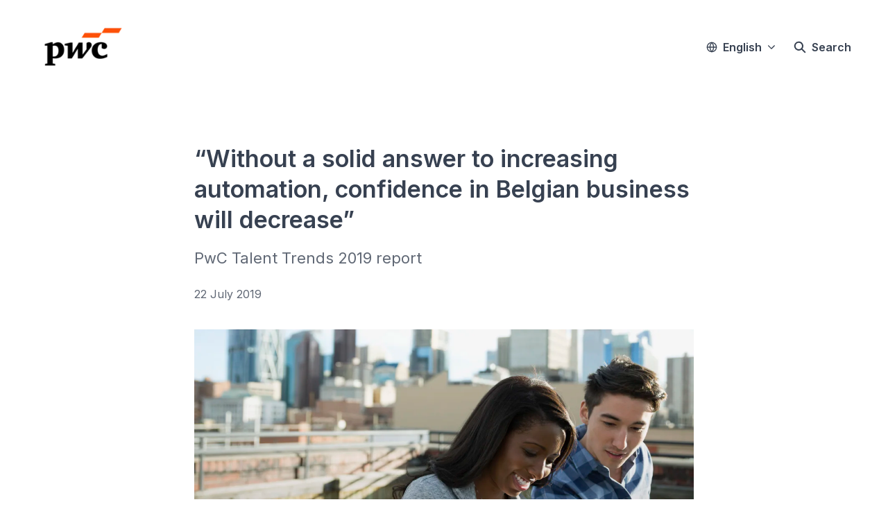

--- FILE ---
content_type: text/html; charset=utf-8
request_url: https://press.pwc.be/without-a-solid-answer-to-increasing-automation-confidence-in-belgian-business-will-decrease
body_size: 35052
content:
<!DOCTYPE html><html lang="en-BE" dir="ltr"><head><meta charSet="utf-8"/><meta name="viewport" content="width=device-width, initial-scale=1"/><link rel="preload" as="image" imageSrcSet="https://cdn.assets.prezly.com/6309af8c-8bde-4ad9-a491-841dd9432e30/-/resize/1200/Visual_Talent%20Trends%202019.jpg 1200w, https://cdn.assets.prezly.com/6309af8c-8bde-4ad9-a491-841dd9432e30/-/resize/2400/Visual_Talent%20Trends%202019.jpg 2400w, https://cdn.assets.prezly.com/6309af8c-8bde-4ad9-a491-841dd9432e30/-/resize/800/Visual_Talent%20Trends%202019.jpg 800w, https://cdn.assets.prezly.com/6309af8c-8bde-4ad9-a491-841dd9432e30/-/resize/1600/Visual_Talent%20Trends%202019.jpg 1600w, https://cdn.assets.prezly.com/6309af8c-8bde-4ad9-a491-841dd9432e30/-/resize/400/Visual_Talent%20Trends%202019.jpg 400w, https://cdn.assets.prezly.com/6309af8c-8bde-4ad9-a491-841dd9432e30/-/resize/800/Visual_Talent%20Trends%202019.jpg 800w" imageSizes="(max-width: 992px) 800px, (max-width: 576px) 400px, 1200px"/><link rel="preload" as="image" href="https://cdn.uc.assets.prezly.com/facfae49-952b-4074-9c15-7e7b829228c5/-/preview/600x600/"/><link rel="preload" as="image" href="https://avatars-cdn.prezly.com/favicon?url=https%3A%2F%2Fpress.pwc.be%2Fpwc-belgium-speeds-up-fleet-electrification-and-expands-ev-charging-network?ideal_height=32"/><link rel="preload" as="image" href="https://cdn.uc.assets.prezly.com/4bf4098f-90bb-4ee1-8758-f6701a7e8596/-/crop/1080x659/0,194/-/preview/-/preview/600x600/"/><link rel="preload" as="image" href="https://avatars-cdn.prezly.com/favicon?url=https%3A%2F%2Fpress.pwc.be%2Fpwc-belgium-grows-steadily-amidst-uncertain-times-hesitation-is-being-turned-into-determination?ideal_height=32"/><link rel="preload" as="image" href="https://cdn.uc.assets.prezly.com/f66efcd4-1d0b-48b5-b200-baf384134ed1/-/preview/600x600/"/><link rel="preload" as="image" href="https://avatars-cdn.prezly.com/favicon?url=https%3A%2F%2Fpress.pwc.be%2Fwhile-genai-is-rewiring-the-future-of-work-belgian-employees-seem-more-reluctant-to-embrace-it?ideal_height=32"/><link rel="stylesheet" href="/_next/static/css/ee84f34841fa9641.css" data-precedence="next"/><link rel="stylesheet" href="/_next/static/css/0e630c81e3b085d0.css" data-precedence="next"/><link rel="stylesheet" href="/_next/static/css/42b5df4ef1af6935.css" data-precedence="next"/><link rel="stylesheet" href="/_next/static/css/cd216538c2848b25.css" data-precedence="next"/><link rel="stylesheet" href="/_next/static/css/0628645eabf78507.css" data-precedence="next"/><link rel="preload" as="script" fetchPriority="low" href="/_next/static/chunks/webpack-15f26d916f8ea14a.js"/><script src="/_next/static/chunks/1e34a46b-e46b04d9d267f414.js" async=""></script><script src="/_next/static/chunks/7452-8801dfcc3d98b857.js" async=""></script><script src="/_next/static/chunks/main-app-aa2b9203a96f9252.js" async=""></script><script src="/_next/static/chunks/9404-e8e509f9e3516816.js" async=""></script><script src="/_next/static/chunks/148-53b3dd9810e128e1.js" async=""></script><script src="/_next/static/chunks/app/global-error-ddd5823eb4ad117d.js" async=""></script><script src="/_next/static/chunks/7908-28d5206a7adfa9c5.js" async=""></script><script src="/_next/static/chunks/6859-b91043782a4ef8bc.js" async=""></script><script src="/_next/static/chunks/7934-7ac284b66e33799c.js" async=""></script><script src="/_next/static/chunks/2847-bd4b57d378ae60e7.js" async=""></script><script src="/_next/static/chunks/4644-5da1ddb6a1c34a5e.js" async=""></script><script src="/_next/static/chunks/2905-9f619429433df6d8.js" async=""></script><script src="/_next/static/chunks/8835-85c9091741e42dfc.js" async=""></script><script src="/_next/static/chunks/6909-79c6b1724e391fd2.js" async=""></script><script src="/_next/static/chunks/6009-8a36f79aabda3c9f.js" async=""></script><script src="/_next/static/chunks/3956-c10f2ade643ae11b.js" async=""></script><script src="/_next/static/chunks/4902-82677096e439a011.js" async=""></script><script src="/_next/static/chunks/app/%5BlocaleCode%5D/(story)/%5Bslug%5D/page-9c1308e7f673b458.js" async=""></script><script src="/_next/static/chunks/8a6901b8-9fbfb8983f596cbc.js" async=""></script><script src="/_next/static/chunks/4328-954be2b302271acd.js" async=""></script><script src="/_next/static/chunks/7701-92e9a5cf5f38a06c.js" async=""></script><script src="/_next/static/chunks/3897-c14684eb821f66dd.js" async=""></script><script src="/_next/static/chunks/app/%5BlocaleCode%5D/layout-6706a954b9515082.js" async=""></script><script src="/_next/static/chunks/app/%5BlocaleCode%5D/error-103f97d337884120.js" async=""></script><script src="/_next/static/chunks/9109-6a18bb540d9405ee.js" async=""></script><script src="/_next/static/chunks/8702-37a9f133e2a8702e.js" async=""></script><script src="/_next/static/chunks/app/%5BlocaleCode%5D/(index)/page-7b2aa1d7a6986195.js" async=""></script><meta name="theme-color" content="#FFFFFF"/><meta name="og:locale" content="en-BE"/><link rel="preconnect" href="https://fonts.googleapis.com"/><link rel="preconnect" href="https://fonts.gstatic.com" crossorigin=""/><link href="https://fonts.googleapis.com/css2?display=swap&amp;family=Inter:wght@400;500;600;700;900" rel="stylesheet"/><style>:root { --prezly-font-family: Inter, sans-serif;
--prezly-font-family-secondary: Inter, sans-serif;
--prezly-border-color: #37415133;
--prezly-border-color-secondary: #3741514d;
--prezly-text-color: #374151;
--prezly-text-color-secondary: #374151cc;
--prezly-text-color-tertiary: #37415199;
--prezly-text-color-hover: #374151;
--prezly-background-color: #FFFFFF;
--prezly-background-color-secondary: #fafafaff;
--prezly-background-color-intermediate: #f7f7f7ff;
--prezly-background-color-tertiary: #f2f2f2ff;
--prezly-accent-color: #FD5108;
--prezly-accent-color-active: #d03f02ff;
--prezly-accent-color-hover: #fd6321ff;
--prezly-accent-color-button-text: #ffffff;
--prezly-header-background-color: #FFFFFF;
--prezly-header-link-color: #374151;
--prezly-header-link-hover-color: #374151;
--prezly-footer-background-color: #EEEFF1;
--prezly-footer-text-color: #000000;
--prezly-footer-text-color-variation: #000000;
--prezly-placeholder-background-color: #ffffffff;
--prezly-white: #ffffff;
--prezly-black: #000000;
--prezly-grey: #757575 }</style><title>“Without a solid answer to increasing automation, confidence in Belgian business will decrease”</title><meta name="description" content="PwC Talent Trends 2019 report"/><meta name="robots" content="index, follow"/><link rel="canonical" href="https://press.pwc.be/without-a-solid-answer-to-increasing-automation-confidence-in-belgian-business-will-decrease"/><link rel="alternate" hrefLang="en" href="https://press.pwc.be/without-a-solid-answer-to-increasing-automation-confidence-in-belgian-business-will-decrease"/><link rel="alternate" hrefLang="en-BE" href="https://press.pwc.be/without-a-solid-answer-to-increasing-automation-confidence-in-belgian-business-will-decrease"/><link rel="alternate" hrefLang="x-default" href="https://press.pwc.be/without-a-solid-answer-to-increasing-automation-confidence-in-belgian-business-will-decrease"/><link rel="alternate" type="application/json" href="https://press.pwc.be/without-a-solid-answer-to-increasing-automation-confidence-in-belgian-business-will-decrease.json"/><meta property="og:title" content="“Without a solid answer to increasing automation, confidence in Belgian business will decrease”"/><meta property="og:description" content="PwC Talent Trends 2019 report"/><meta property="og:url" content="https://press.pwc.be/without-a-solid-answer-to-increasing-automation-confidence-in-belgian-business-will-decrease"/><meta property="og:site_name" content="PwC Belgium"/><meta property="og:locale" content="en_BE"/><meta property="og:image" content="https://cdn.uc.assets.prezly.com/6309af8c-8bde-4ad9-a491-841dd9432e30/-/preview/600x600/"/><meta property="og:image:alt" content="“Without a solid answer to increasing automation, confidence in Belgian business will decrease”"/><meta property="og:type" content="article"/><meta property="article:published_time" content="2019-07-22T10:28:26+00:00"/><meta property="article:modified_time" content="2025-07-01T12:37:02+00:00"/><meta property="article:author" content="Tess Minnens (BE)"/><meta name="twitter:card" content="summary_large_image"/><meta name="twitter:site" content="PwC Belgium"/><meta name="twitter:title" content="“Without a solid answer to increasing automation, confidence in Belgian business will decrease”"/><meta name="twitter:description" content="PwC Talent Trends 2019 report"/><meta name="twitter:image" content="https://cdn.uc.assets.prezly.com/6309af8c-8bde-4ad9-a491-841dd9432e30/-/preview/600x600/"/><link rel="shortcut icon" href="https://cdn.uc.assets.prezly.com/c7149b8c-58b5-458a-b037-ff11e0002d61/-/preview/180x180/PwC%20Logo%20-%20RGB%20-%20square%20with%20white%20background%20-%20500x500px.png"/><link rel="apple-touch-icon" href="https://cdn.uc.assets.prezly.com/c7149b8c-58b5-458a-b037-ff11e0002d61/-/preview/180x180/PwC%20Logo%20-%20RGB%20-%20square%20with%20white%20background%20-%20500x500px.png"/><script>document.querySelectorAll('body link[rel="icon"], body link[rel="apple-touch-icon"]').forEach(el => document.head.appendChild(el))</script><script src="/_next/static/chunks/polyfills-42372ed130431b0a.js" noModule=""></script></head><body><div hidden=""><!--$--><!--/$--></div><div class="layout_layout__E48_k"><header class="Header_container__8M0B4"><div class="container"><nav class="Header_header__cqpNv"><a class="Header_newsroom__LjUTA" href="/"><img alt="PwC Belgium" loading="lazy" width="160" height="103.33333333333334" decoding="async" data-nimg="1" class="Logo_logo__SEwEG Logo_landscape__HDUO5 Logo_medium__o98lG" style="color:transparent" srcSet="https://cdn.assets.prezly.com/6dd36c6b-a646-4124-8dbe-ce689e6da3af/-/format/auto/-/stretch/off/-/progressive/yes/-/resize/256x/-/quality/smart/PwC_logo_rgb_colour_pos%20(1).png 1x, https://cdn.assets.prezly.com/6dd36c6b-a646-4124-8dbe-ce689e6da3af/-/format/auto/-/stretch/off/-/progressive/yes/-/resize/384x/-/quality/smart/PwC_logo_rgb_colour_pos%20(1).png 2x" src="https://cdn.assets.prezly.com/6dd36c6b-a646-4124-8dbe-ce689e6da3af/-/format/auto/-/stretch/off/-/progressive/yes/-/resize/384x/-/quality/smart/PwC_logo_rgb_colour_pos%20(1).png"/></a><div class="Header_navigationWrapper__ZCw1l"><a class="Button_button__8B4nB Header_searchToggle__FLmzB Button_navigation__9rGNy" aria-expanded="false" title="Search" aria-label="Search" href="/search"><svg xmlns="http://www.w3.org/2000/svg" fill="none" viewBox="0 0 16 16" width="16" height="16" class="Button_icon__V37WX Button_left__sABrt"><path fill="currentColor" fill-rule="evenodd" d="M6.543.667a5.877 5.877 0 1 0 3.496 10.601l3.81 3.81a.869.869 0 1 0 1.23-1.228l-3.812-3.81A5.877 5.877 0 0 0 6.543.666m-4.14 5.877a4.14 4.14 0 1 1 8.28 0 4.14 4.14 0 0 1-8.28 0" clip-rule="evenodd"></path></svg><span>Search</span></a><button type="button" class="Button_button__8B4nB Header_navigationToggle__KSeiK Button_navigation__9rGNy Button_iconOnly__bKq8w" aria-expanded="false" aria-controls="menu" title="Toggle navigation" aria-label="Toggle navigation"><svg xmlns="http://www.w3.org/2000/svg" fill="none" viewBox="0 0 24 24" width="16" height="16" class="Button_icon__V37WX Button_left__sABrt"><path fill="currentColor" fill-rule="evenodd" d="M3 6a1 1 0 0 1 1-1h16a1 1 0 1 1 0 2H4a1 1 0 0 1-1-1m0 6a1 1 0 0 1 1-1h16a1 1 0 1 1 0 2H4a1 1 0 0 1-1-1m0 6a1 1 0 0 1 1-1h16a1 1 0 1 1 0 2H4a1 1 0 0 1-1-1" clip-rule="evenodd"></path></svg><span>​</span></button><div class="Header_navigation__gGzZ6"><div role="none" class="Header_backdrop__FlLNq"></div><ul id="menu" class="Header_navigationInner__w1lgS"><li class="Header_navigationItem__2tlrA"><div class="Dropdown_container__pISnx" data-headlessui-state=""><button type="button" class="Button_button__8B4nB Header_navigationButton__ZStMw Dropdown_buttonWithMobileDisplay__azrbo Button_navigation__9rGNy" id="headlessui-menu-button-«Rf4siinb»" aria-haspopup="menu" aria-expanded="false" data-headlessui-state=""><svg xmlns="http://www.w3.org/2000/svg" width="16" height="16" viewBox="0 0 24 24" fill="none" stroke="currentColor" stroke-width="2" stroke-linecap="round" stroke-linejoin="round" class="lucide lucide-globe Button_icon__V37WX Button_left__sABrt"><circle cx="12" cy="12" r="10"></circle><path d="M12 2a14.5 14.5 0 0 0 0 20 14.5 14.5 0 0 0 0-20"></path><path d="M2 12h20"></path></svg><span>English<svg xmlns="http://www.w3.org/2000/svg" fill="none" viewBox="0 0 12 12" aria-hidden="true" width="12" height="12" class="Dropdown_caret__8t6In"><path fill="currentColor" fill-rule="evenodd" d="M1.135 3.37a.63.63 0 0 0-.01.907L5.468 8.62a.664.664 0 0 0 .94 0l4.343-4.342a.63.63 0 0 0-.011-.907.67.67 0 0 0-.929.01L5.937 7.254 2.064 3.381a.67.67 0 0 0-.929-.01" clip-rule="evenodd"></path></svg></span></button></div></li></ul></div><!--$!--><template data-dgst="BAILOUT_TO_CLIENT_SIDE_RENDERING"></template><!--/$--></div></nav></div></header><main class="layout_content__hN3QC"><div class="Story_container__mieav"><article><div class="HeaderRenderer_renderer__qMSoA"><section class="prezly-slate-document" data-version="0.50"><h1 class="prezly-slate-heading prezly-slate-heading--heading-1 prezly-slate-heading--align-inherit">“Without a solid answer to increasing automation, confidence in Belgian business will decrease”</h1><p class="Subtitle_subtitle__8gPAi">PwC Talent Trends 2019 report</p></section></div><div class="Story_linksAndDateWrapper__HOIdb Story_left__JQInF"><p class="Story_date__bkiJQ"><time dateTime="2019-07-22T10:28:26.000Z">22 July 2019</time></p></div><div class="ContentRenderer_renderer__IBbst"><section class="prezly-slate-document" data-version="0.50"><figure class="prezly-slate-image prezly-slate-image--contained"><a aria-label="View image" class="prezly-slate-image-rollover" id="image-6309af8c-8bde-4ad9-a491-841dd9432e30" href="https://cdn.assets.prezly.com/6309af8c-8bde-4ad9-a491-841dd9432e30/Visual_Talent%20Trends%202019.jpg" style="max-width:4346px"><span class="prezly-slate-image-rollover__content"><img alt="" class="prezly-slate-media prezly-slate-image__media prezly-slate-media--image" src="https://cdn.assets.prezly.com/6309af8c-8bde-4ad9-a491-841dd9432e30/-/format/auto/Visual_Talent%20Trends%202019.jpg" srcSet="https://cdn.assets.prezly.com/6309af8c-8bde-4ad9-a491-841dd9432e30/-/resize/1200/Visual_Talent%20Trends%202019.jpg 1200w, https://cdn.assets.prezly.com/6309af8c-8bde-4ad9-a491-841dd9432e30/-/resize/2400/Visual_Talent%20Trends%202019.jpg 2400w, https://cdn.assets.prezly.com/6309af8c-8bde-4ad9-a491-841dd9432e30/-/resize/800/Visual_Talent%20Trends%202019.jpg 800w, https://cdn.assets.prezly.com/6309af8c-8bde-4ad9-a491-841dd9432e30/-/resize/1600/Visual_Talent%20Trends%202019.jpg 1600w, https://cdn.assets.prezly.com/6309af8c-8bde-4ad9-a491-841dd9432e30/-/resize/400/Visual_Talent%20Trends%202019.jpg 400w, https://cdn.assets.prezly.com/6309af8c-8bde-4ad9-a491-841dd9432e30/-/resize/800/Visual_Talent%20Trends%202019.jpg 800w" sizes="(max-width: 992px) 800px, (max-width: 576px) 400px, 1200px"/><span class="prezly-slate-image-rollover__dim"></span><span class="prezly-slate-image-rollover__caption prezly-slate-image-rollover__caption--empty"><span class="prezly-slate-image-rollover__caption-icon-container"><svg xmlns="http://www.w3.org/2000/svg" viewBox="0 0 16 16" role="img" aria-hidden="true" class="prezly-slate-image-rollover__caption-icon"><path fill="currentColor" fill-rule="evenodd" d="M5.828 10.172a.5.5 0 0 0-.707 0l-4.096 4.096V11.5a.5.5 0 0 0-1 0v3.975a.5.5 0 0 0 .5.5H4.5a.5.5 0 0 0 0-1H1.732l4.096-4.096a.5.5 0 0 0 0-.707m4.344-4.344a.5.5 0 0 0 .707 0l4.096-4.096V4.5a.5.5 0 1 0 1 0V.525a.5.5 0 0 0-.5-.5H11.5a.5.5 0 0 0 0 1h2.768l-4.096 4.096a.5.5 0 0 0 0 .707"></path></svg></span><span class="prezly-slate-image-rollover__caption-text"><span class="" title=""></span></span></span></span></a></figure><div class="styles_listContainer__PSxE8"><ul class="styles_bulletedList__UqwY0"><li class="styles_listItem__wR5P8"><sup>86% of Belgian CEOs say that technological innovation has transformed their business model</sup></li><li class="styles_listItem__wR5P8"><sup>60% believe that AI will eventually replace more jobs than create new ones</sup></li><li class="styles_listItem__wR5P8"><sup>9 out of 10 CEOs are concerned about attracting the right digital skills in the future</sup></li></ul></div><p class="styles_paragraph__6o_o7"><strong>Monday 22 July 2019 - Belgian CEOs are today well aware of the social and economic impact of automation as a result of artificial intelligence (AI) and robotics. Almost 80% of Belgian CEOs consider AI to be a good thing for society. At the same time, no less than half of the Belgian CEOs consider the lack of trust in companies as a result of automation as a threat to their further growth. Nine out of ten Belgian CEOs are also concerned that a lack of digital skills will put the future growth of their organisation to the test, according to the study </strong><a class="styles_link__4YAiu" href="https://www.pwc.com/talent-trends-ceo-survey/" rel="noopener noreferrer" target="_self">Talent Trends 2019: Upskilling for a Digital World</a><strong> by PwC.</strong></p><p class="styles_paragraph__6o_o7"><strong> </strong></p><p class="styles_paragraph__6o_o7"><strong>HI + AI</strong></p><p class="styles_paragraph__6o_o7">86% of Belgian CEOs say that technological innovation has transformed their business model. 79% of Belgian CEOs think that AI is a good thing for society. However, as many as half of the Belgian CEOs consider the lack of trust in companies as a result of the automation, and the impact it will have on jobs and employment, as a threat to their further growth. The vast majority of the CEOs questioned (88%) recognise the importance of making decisions made on the basis of artificial intelligence understandable so that people have confidence in them.</p><p class="styles_paragraph__6o_o7">Matthias Reyntjens, Partner at PwC Belgium: &quot;<em>It&#x27;s in human nature to distrust something we don&#x27;t understand, and quite a few things about AI are not entirely clear to the outside world. Distrust is often at the root of a lack of acceptance. The way in which business leaders will deal with automation will largely determine the level of public confidence</em>&quot;.</p><p class="styles_paragraph__6o_o7"><strong> ​ </strong></p><p class="styles_paragraph__6o_o7"><strong>Wanted: digital skills</strong></p><p class="styles_paragraph__6o_o7">60% of Belgian CEOs believe that AI will eventually replace more jobs than create new ones. Furthermore, CEOs are very much aware of the need to attract the right digital skills. As many as nine out of ten Belgian CEOs are concerned that a lack of digital skills will test the future growth of their organisation. Of those most concerned, 45% said their company could not innovate effectively. CEOs are therefore more likely to look for new ways to address the talent gap. A third of CEOs (31%) want to focus on intensive retraining or further training.</p><p class="styles_paragraph__6o_o7">Matthias Reyntjens, Partner at PwC Belgium: &quot;<em>Digitisation and automation have slowly but surely changed job content. Many jobs today require digital knowledge that not everyone has acquired in school. Sharpening digital knowledge and other skills such as leadership, innovative thinking or problem-solving does indeed require investment, but it clearly pays off in the long term.”</em></p><p class="styles_paragraph__6o_o7"><strong> </strong></p><p class="styles_paragraph__6o_o7"><strong>Greater than the internet revolution</strong></p><p class="styles_paragraph__6o_o7">On the question of whether AI will become as smart as people, the opinions of Belgian business leaders are divided: 50% believe not, 43% think that AI will match human thinking capability and 7% don&#x27;t know. Six out of ten believe that AI will have a greater impact on the world than the internet revolution.</p><p class="styles_paragraph__6o_o7">&quot;<em>In a world where artificial intelligence has become normal, the human aspect is all the more important today: &#x27;Human intelligence meets artificial intelligence&#x27;. The two are inextricably linked. Often the biggest challenge when introducing automation is to make sure employees see the benefits, and understand how AI can improve their work and results. The process of automation must be conducted in a transparent manner</em>,&quot; says Matthias Reyntjens, Partner, PwC Belgium.</p><p class="styles_paragraph__6o_o7"> </p><p class="styles_paragraph__6o_o7"><strong>The discussion isn’t over yet</strong></p><p class="styles_paragraph__6o_o7">Belgian CEOs also disagree on where the responsibility lies for employees who are replaced by automation and AI: on the one hand, 55% think that the government should further stimulate the development and use of AI, while 45% think that the government should provide a safety net for employees who will be replaced by AI.</p><p class="styles_paragraph__6o_o7">&quot;<em>We often hear doomsday stories about machines taking our jobs. Of course, the jobs of the future will be different, but many new jobs will also be created. The debate on how the government can play a role in this certainly needs to continue. Companies that are now boldy taking the lead will have to take into account the need for an internal culture shift, inspiring leadership and changes in the reward and performance model</em>&quot;, says Matthias Reyntjens, Partner, PwC Belgium.</p><p class="styles_paragraph__6o_o7"><strong>To download the full report, click here:</strong></p><p class="styles_paragraph__6o_o7"><a class="styles_link__4YAiu" href="https://www.pwc.com/gx/en/ceo-survey/2019/Theme-assets/reports/talent-trends-report.pdf" rel="noopener noreferrer" target="_self"><strong>https://www.pwc.com/gx/en/ceo-survey/2019/Theme-assets/reports/talent-trends-report.pdf</strong></a><strong> </strong></p></section></div></article><div class="Divider_divider__h03d0"><div class="Divider_line__n0cxY"></div></div><div><h2>Share</h2><div class="Share_sharingOptions__AqSAx"><div class="SocialShare_social__EbtaQ"><a aria-label="Share: Linkedin" class="SocialShare_socialLink__Nbd_P" href="https://www.linkedin.com/sharing/share-offsite?url=http%3A%2F%2Fprez.ly%2FvHpd&amp;text=%E2%80%9CWithout+a+solid+answer+to+increasing+automation%2C+confidence+in+Belgian+business+will+decrease%E2%80%9D" rel="noopener noreferrer" target="_blank"><svg xmlns="http://www.w3.org/2000/svg" fill="none" viewBox="0 0 24 24" class="SocialShare_socialIcon__H0CxZ"><path fill="currentColor" fill-rule="evenodd" d="M.07 1.72C.07.77.86 0 1.833 0h20.324c.973 0 1.762.77 1.762 1.72v20.56c0 .95-.789 1.72-1.762 1.72H1.833C.859 24 .07 23.23.07 22.28zM7.3 20.09V9.253H3.696V20.09zM5.497 7.773c1.257 0 2.038-.832 2.038-1.872-.023-1.063-.781-1.872-2.014-1.872S3.484 4.838 3.484 5.9c0 1.04.782 1.872 1.99 1.872zm7.397 12.317H9.293s.047-9.82 0-10.837h3.602v1.534l-.024.038h.024v-.038C13.374 10.05 14.231 9 16.141 9c2.37 0 4.147 1.549 4.147 4.877v6.214h-3.601v-5.797c0-1.457-.522-2.451-1.825-2.451-.995 0-1.588.67-1.848 1.317-.095.232-.119.555-.119.88z" clip-rule="evenodd"></path></svg></a><a aria-label="Share: Facebook" class="SocialShare_socialLink__Nbd_P" href="https://www.facebook.com/sharer/sharer.php?u=http%3A%2F%2Fprez.ly%2FvHpd" rel="noopener noreferrer" target="_blank"><svg xmlns="http://www.w3.org/2000/svg" fill="none" viewBox="0 0 24 24" class="SocialShare_socialIcon__H0CxZ"><path fill="currentColor" fill-rule="evenodd" d="M24 12.073C24 5.405 18.627 0 12 0S0 5.405 0 12.073C0 18.1 4.388 23.094 10.125 24v-8.437H7.078v-3.49h3.047v-2.66c0-3.025 1.791-4.697 4.533-4.697 1.313 0 2.686.236 2.686.236v2.971H15.83c-1.491 0-1.956.93-1.956 1.886v2.264h3.328l-.532 3.49h-2.796V24C19.612 23.094 24 18.1 24 12.073" clip-rule="evenodd"></path></svg></a><a aria-label="Share: Twitter" class="SocialShare_socialLink__Nbd_P" href="https://twitter.com/intent/tweet?url=http%3A%2F%2Fprez.ly%2FvHpd&amp;text=%E2%80%9CWithout+a+solid+answer+to+increasing+automation%2C+confidence+in+Belgian+business+will+decrease%E2%80%9D" rel="noopener noreferrer" target="_blank"><svg xmlns="http://www.w3.org/2000/svg" fill="none" viewBox="0 0 24 24" class="SocialShare_socialIcon__H0CxZ"><path fill="currentColor" d="M18.901 1h3.68l-8.04 9.319L24 23h-7.406l-5.8-7.691L4.156 23H.474l8.6-9.968L0 1h7.594l5.243 7.03zM17.61 20.766h2.039L6.486 3.116H4.298z"></path></svg></a><a aria-label="Share: Whatsapp" class="SocialShare_socialLink__Nbd_P" href="https://api.whatsapp.com/send?text=%E2%80%9CWithout+a+solid+answer+to+increasing+automation%2C+confidence+in+Belgian+business+will+decrease%E2%80%9D+http%3A%2F%2Fprez.ly%2FvHpd" rel="noopener noreferrer" target="_blank"><svg xmlns="http://www.w3.org/2000/svg" fill="none" viewBox="0 0 24 24" class="SocialShare_socialIcon__H0CxZ"><path fill="currentColor" d="m0 24 1.686-6.163A11.87 11.87 0 0 1 .1 11.891C.102 5.335 5.437 0 11.992 0a11.82 11.82 0 0 1 8.413 3.488 11.82 11.82 0 0 1 3.48 8.414c-.003 6.557-5.338 11.892-11.893 11.892a11.9 11.9 0 0 1-5.688-1.448zm6.596-3.807c1.676.995 3.276 1.591 5.392 1.592 5.448 0 9.886-4.434 9.89-9.885.001-5.462-4.416-9.89-9.882-9.892-5.452 0-9.887 4.434-9.889 9.884 0 2.225.651 3.891 1.746 5.634l-.999 3.648zm11.387-5.464c-.074-.124-.272-.198-.57-.347s-1.758-.868-2.03-.967c-.273-.099-.47-.149-.67.149-.198.297-.768.967-.94 1.165-.174.198-.348.223-.645.074s-1.255-.462-2.39-1.475c-.883-.788-1.48-1.761-1.653-2.059-.173-.297-.018-.458.13-.606.134-.133.297-.347.446-.521.151-.172.2-.296.3-.495.1-.198.05-.372-.025-.521-.075-.148-.669-1.611-.916-2.206-.242-.579-.487-.501-.669-.51l-.57-.01c-.198 0-.52.074-.792.372S5.95 7.788 5.95 9.251s1.065 2.876 1.213 3.074c.15.198 2.095 3.2 5.076 4.487.71.306 1.263.489 1.694.626.712.226 1.36.194 1.872.118.571-.085 1.758-.719 2.006-1.413s.248-1.29.173-1.414"></path></svg></a><a aria-label="Share: Threads" class="SocialShare_socialLink__Nbd_P" href="https://www.threads.net/intent/post?text=%E2%80%9CWithout+a+solid+answer+to+increasing+automation%2C+confidence+in+Belgian+business+will+decrease%E2%80%9D+http%3A%2F%2Fprez.ly%2FvHpd" rel="noopener noreferrer" target="_blank"><svg xmlns="http://www.w3.org/2000/svg" width="24" height="24" fill="none" class="SocialShare_socialIcon__H0CxZ"><path fill="currentColor" d="M17.692 11.124a9 9 0 0 0-.315-.143c-.185-3.414-2.05-5.368-5.182-5.388h-.042c-1.873 0-3.431.8-4.39 2.255l1.722 1.181c.716-1.087 1.84-1.318 2.669-1.318h.028c1.031.006 1.81.306 2.313.89.367.426.612 1.015.733 1.757a13.2 13.2 0 0 0-2.96-.143c-2.977.172-4.892 1.909-4.763 4.322.065 1.223.675 2.277 1.717 2.964.88.582 2.015.866 3.194.802 1.558-.085 2.78-.68 3.632-1.766.647-.825 1.056-1.894 1.237-3.241.742.448 1.292 1.037 1.596 1.745.516 1.205.546 3.184-1.068 4.797-1.415 1.414-3.116 2.025-5.686 2.044-2.851-.02-5.008-.935-6.41-2.717-1.313-1.67-1.991-4.08-2.016-7.165.025-3.085.703-5.496 2.016-7.165 1.402-1.782 3.558-2.696 6.41-2.717 2.871.02 5.065.94 6.521 2.73.714.879 1.252 1.983 1.607 3.27l2.018-.538c-.43-1.585-1.107-2.95-2.027-4.083C18.38 1.2 15.65.024 12.134 0h-.014C8.61.024 5.912 1.205 4.099 3.51c-1.614 2.05-2.446 4.904-2.474 8.482v.016c.028 3.578.86 6.431 2.474 8.482 1.813 2.305 4.511 3.486 8.02 3.51h.015c3.12-.022 5.319-.838 7.13-2.649 2.371-2.368 2.3-5.336 1.518-7.158-.56-1.307-1.629-2.368-3.09-3.07m-5.387 5.064c-1.305.074-2.66-.512-2.728-1.766-.05-.93.662-1.969 2.808-2.092q.369-.022.724-.021c.78 0 1.508.075 2.171.22-.247 3.088-1.697 3.59-2.975 3.66"></path></svg></a><a aria-label="Share: Telegram" class="SocialShare_socialLink__Nbd_P" href="https://t.me/share/url?url=http%3A%2F%2Fprez.ly%2FvHpd&amp;text=%E2%80%9CWithout+a+solid+answer+to+increasing+automation%2C+confidence+in+Belgian+business+will+decrease%E2%80%9D" rel="noopener noreferrer" target="_blank"><svg xmlns="http://www.w3.org/2000/svg" fill="none" viewBox="0 0 24 24" class="SocialShare_socialIcon__H0CxZ"><path fill="currentColor" fill-rule="evenodd" d="M24 12c0 6.627-5.373 12-12 12-6.628 0-12-5.373-12-12S5.371 0 12 0c6.627 0 12 5.373 12 12M12.43 8.859q-1.751.728-6.999 3.014-.851.339-.893.663c-.045.366.412.51 1.035.705q.127.04.262.084c.613.199 1.437.432 1.866.441q.582.012 1.301-.48 4.903-3.31 5.062-3.346c.074-.017.178-.039.248.024.07.062.063.18.056.212-.045.193-1.84 1.862-2.77 2.726-.29.269-.495.46-.537.504q-.142.145-.282.279c-.569.548-.996.96.024 1.632.49.323.882.59 1.273.856.428.291.854.581 1.405.943q.21.14.405.28c.497.355.944.673 1.496.623.32-.03.652-.331.82-1.23.397-2.126 1.179-6.73 1.36-8.628a2 2 0 0 0-.02-.472.5.5 0 0 0-.171-.325c-.144-.117-.366-.142-.465-.14-.452.008-1.144.249-4.477 1.635" clip-rule="evenodd"></path></svg></a></div><div class="Share_actions__dNWR2"><div class="ButtonWithSuccessTooltip_container__zlbzy"><button type="button" class="Button_button__8B4nB Share_action__QY3kS Button_secondary__k_TzE"><svg xmlns="http://www.w3.org/2000/svg" width="16" height="16" viewBox="0 0 24 24" fill="none" stroke="currentColor" stroke-width="2" stroke-linecap="round" stroke-linejoin="round" class="lucide lucide-link Button_icon__V37WX Button_left__sABrt"><path d="M10 13a5 5 0 0 0 7.54.54l3-3a5 5 0 0 0-7.07-7.07l-1.72 1.71"></path><path d="M14 11a5 5 0 0 0-7.54-.54l-3 3a5 5 0 0 0 7.07 7.07l1.71-1.71"></path></svg><span>Copy URL</span></button></div><div class="ButtonWithSuccessTooltip_container__zlbzy"><button type="button" class="Button_button__8B4nB Share_action__QY3kS Button_secondary__k_TzE"><svg xmlns="http://www.w3.org/2000/svg" width="16" height="16" viewBox="0 0 24 24" fill="none" stroke="currentColor" stroke-width="2" stroke-linecap="round" stroke-linejoin="round" class="lucide lucide-text Button_icon__V37WX Button_left__sABrt"><path d="M17 6.1H3"></path><path d="M21 12.1H3"></path><path d="M15.1 18H3"></path></svg><span>Copy text</span></button></div><a class="Button_button__8B4nB Share_action__QY3kS Button_secondary__k_TzE" href="https://cdn.uc.assets.prezly.com/46debf34-0eb1-4793-b9c1-da6d90e33d2b~2/archive/zip/without-a-solid-answer-to-increasing-automation-confidence-in-belgian-business-will-decrease.zip"><svg xmlns="http://www.w3.org/2000/svg" width="16" height="16" viewBox="0 0 24 24" fill="none" stroke="currentColor" stroke-width="2" stroke-linecap="round" stroke-linejoin="round" class="lucide lucide-folder-down Button_icon__V37WX Button_left__sABrt"><path d="M20 20a2 2 0 0 0 2-2V8a2 2 0 0 0-2-2h-7.9a2 2 0 0 1-1.69-.9L9.6 3.9A2 2 0 0 0 7.93 3H4a2 2 0 0 0-2 2v13a2 2 0 0 0 2 2Z"></path><path d="M12 10v6"></path><path d="m15 13-3 3-3-3"></path></svg><span>Download assets</span></a><button type="button" class="Button_button__8B4nB Share_action__QY3kS Button_secondary__k_TzE"><svg xmlns="http://www.w3.org/2000/svg" width="16" height="16" viewBox="0 0 24 24" fill="none" stroke="currentColor" stroke-width="2" stroke-linecap="round" stroke-linejoin="round" class="lucide lucide-file-down Button_icon__V37WX Button_left__sABrt"><path d="M15 2H6a2 2 0 0 0-2 2v16a2 2 0 0 0 2 2h12a2 2 0 0 0 2-2V7Z"></path><path d="M14 2v4a2 2 0 0 0 2 2h4"></path><path d="M12 18v-6"></path><path d="m9 15 3 3 3-3"></path></svg><span>Download PDF</span></button></div></div></div><div class="Divider_divider__h03d0"><div class="Divider_line__n0cxY"></div></div><h2 class="">Latest stories</h2><div><div class="prezly-slate-story-bookmark prezly-slate-bookmark-card-component__container horizontal"><a rel="noopener noreferrer" target="_self" href="https://press.pwc.be/pwc-belgium-speeds-up-fleet-electrification-and-expands-ev-charging-network" class="prezly-slate-bookmark-card-component__thumbnail" style="background-image:url(&quot;https://cdn.uc.assets.prezly.com/facfae49-952b-4074-9c15-7e7b829228c5/-/preview/600x600/&quot;)"><img class="prezly-slate-bookmark-card-component__thumbnailImage" src="https://cdn.uc.assets.prezly.com/facfae49-952b-4074-9c15-7e7b829228c5/-/preview/600x600/" width="2400" height="1600" alt="Website preview"/></a><div class="prezly-slate-bookmark-card-component__details"><a rel="noopener noreferrer" target="_self" id="story-bookmark-e896658c-977b-4065-a4bf-46c550302d0d" class="prezly-slate-bookmark-card-component__title" href="https://press.pwc.be/pwc-belgium-speeds-up-fleet-electrification-and-expands-ev-charging-network">PwC Belgium speeds up fleet electrification and expands EV charging network  </a><div class="prezly-slate-bookmark-card-component__description">Brussels, 25 November 2025 – PwC Belgium is committed to becoming CO₂-neutral by 2030, and its vehicle fleet represents a significant share of those emissions. To accelerate this transition, PwC continues to invest heavily in electrifying its fleet by adding 723 electric vehicles to its car park and expanding its charging infrastructure. “Our ambition to become CO₂-neutral by 2030 drives every decision we make,” says Patrick Boone, Chairman, PwC Belgium. “The electrification of our fleet is a major step in reducing emissions, and we’re committed to making this transition as seamless as possible for our employees. By investing in office charging infrastructure, we remove one of the biggest barriers to electric driving and ensure our people can commute in a safe, sustainable and convenient way.” </div><a rel="noopener noreferrer" target="_blank" class="prezly-slate-bookmark-card-component__provider" href="https://press.pwc.be"><img class="prezly-slate-bookmark-card-component__providerIcon" src="https://avatars-cdn.prezly.com/favicon?url=https%3A%2F%2Fpress.pwc.be%2Fpwc-belgium-speeds-up-fleet-electrification-and-expands-ev-charging-network?ideal_height=32" alt="press.pwc.be favicon" aria-hidden="true"/><span class="prezly-slate-bookmark-card-component__providerName">press.pwc.be</span></a></div></div><div class="prezly-slate-story-bookmark prezly-slate-bookmark-card-component__container horizontal"><a rel="noopener noreferrer" target="_self" href="https://press.pwc.be/pwc-belgium-grows-steadily-amidst-uncertain-times-hesitation-is-being-turned-into-determination" class="prezly-slate-bookmark-card-component__thumbnail" style="background-image:url(&quot;https://cdn.uc.assets.prezly.com/4bf4098f-90bb-4ee1-8758-f6701a7e8596/-/crop/1080x659/0,194/-/preview/-/preview/600x600/&quot;)"><img class="prezly-slate-bookmark-card-component__thumbnailImage" src="https://cdn.uc.assets.prezly.com/4bf4098f-90bb-4ee1-8758-f6701a7e8596/-/crop/1080x659/0,194/-/preview/-/preview/600x600/" width="1080" height="659" alt="Website preview"/></a><div class="prezly-slate-bookmark-card-component__details"><a rel="noopener noreferrer" target="_self" id="story-bookmark-513dced2-9b87-4282-9977-6b54a567a6d2" class="prezly-slate-bookmark-card-component__title" href="https://press.pwc.be/pwc-belgium-grows-steadily-amidst-uncertain-times-hesitation-is-being-turned-into-determination">PwC Belgium grows steadily amidst uncertain times: “Hesitation is being turned into determination”</a><div class="prezly-slate-bookmark-card-component__description">Brussels, 21 November 2025 - PwC Belgium booked net revenues of 438.7 million euros in its previous fiscal year (July 2024 - June 2025). While operating in uncertain times, the professional services provider was able to stabilise, even increase its muted growth by 2.6% compared to 2.2% last year. “After a period of impactful change to our business – being it driven by geopolitical tensions, technological transformation, or regulatory reform – we’re finally seeing trepidation being turned into determination on the market. Companies are increasingly recognising that the past isn’t coming back, and waiting for it to return isn’t a strategy. Clients are focusing on so-called ‘no regret moves’ to raise efficiency meanwhile tackling uncertainty, building future-proof business models,” says Patrick Boone, Chairman, PwC Belgium.</div><a rel="noopener noreferrer" target="_blank" class="prezly-slate-bookmark-card-component__provider" href="https://press.pwc.be"><img class="prezly-slate-bookmark-card-component__providerIcon" src="https://avatars-cdn.prezly.com/favicon?url=https%3A%2F%2Fpress.pwc.be%2Fpwc-belgium-grows-steadily-amidst-uncertain-times-hesitation-is-being-turned-into-determination?ideal_height=32" alt="press.pwc.be favicon" aria-hidden="true"/><span class="prezly-slate-bookmark-card-component__providerName">press.pwc.be</span></a></div></div><div class="prezly-slate-story-bookmark prezly-slate-bookmark-card-component__container horizontal"><a rel="noopener noreferrer" target="_self" href="https://press.pwc.be/while-genai-is-rewiring-the-future-of-work-belgian-employees-seem-more-reluctant-to-embrace-it" class="prezly-slate-bookmark-card-component__thumbnail" style="background-image:url(&quot;https://cdn.uc.assets.prezly.com/f66efcd4-1d0b-48b5-b200-baf384134ed1/-/preview/600x600/&quot;)"><img class="prezly-slate-bookmark-card-component__thumbnailImage" src="https://cdn.uc.assets.prezly.com/f66efcd4-1d0b-48b5-b200-baf384134ed1/-/preview/600x600/" width="6913" height="4631" alt="Website preview"/></a><div class="prezly-slate-bookmark-card-component__details"><a rel="noopener noreferrer" target="_self" id="story-bookmark-5a372926-a127-46ab-aa2e-18581ae09fec" class="prezly-slate-bookmark-card-component__title prezly-slate-bookmark-card-component__title--short-description" href="https://press.pwc.be/while-genai-is-rewiring-the-future-of-work-belgian-employees-seem-more-reluctant-to-embrace-it">While (Gen)AI is rewiring the future of work, Belgian employees seem more reluctant to embrace it  </a><a rel="noopener noreferrer" target="_blank" class="prezly-slate-bookmark-card-component__provider" href="https://press.pwc.be"><img class="prezly-slate-bookmark-card-component__providerIcon" src="https://avatars-cdn.prezly.com/favicon?url=https%3A%2F%2Fpress.pwc.be%2Fwhile-genai-is-rewiring-the-future-of-work-belgian-employees-seem-more-reluctant-to-embrace-it?ideal_height=32" alt="press.pwc.be favicon" aria-hidden="true"/><span class="prezly-slate-bookmark-card-component__providerName">press.pwc.be</span></a></div></div></div></div><!--$--><!--/$--></main><section aria-labelledby="subscribe-form-«R6inb»}" class="SubscribeForm_container__RlyN8"><h2 id="subscribe-form-«R6inb»}" class="SubscribeForm_title__u7H0C">Get updates in your mailbox</h2><form noValidate=""><div class="SubscribeForm_inlineForm__UTQ_g"><label class="SubscribeForm_input__wOE2F FormInput_wrapper__fpOe4"><span class="FormInput_label__w_xig">Your email address</span><input autoComplete="email" type="email" placeholder="Your email address" class="FormInput_input__1YdeN" name="email" value=""/></label><button type="submit" class="Button_button__8B4nB SubscribeForm_button__bydYt Button_primary__KcWsb"><span>Subscribe</span></button></div><p class="SubscribeForm_disclaimer__Ddtc_">By clicking &quot;<!-- -->Subscribe<!-- -->&quot; I confirm I have read and agree to the <a target="_blank" rel="noreferrer" class="SubscribeForm_disclaimerLink__oCh2F" href="/privacy-policy">Privacy Policy</a>.</p></form></section><section class="Boilerplate_container__v0r_4"><div class="container"><div class="Boilerplate_columns__Zrwkk"><section aria-labelledby="boilerplate-about-us" class="Boilerplate_aboutUs__4PW9p"><h2 id="boilerplate-about-us" class="Boilerplate_heading__IAald">About PwC Belgium</h2><div class="Boilerplate_about__tlith"><p>At PwC, we help clients build trust and reinvent so they can turn complexity into competitive advantage. We’re a tech-forward, people-empowered network with more than 364,000 people in 137 countries. Across audit and assurance, tax and legal, deals and consulting we help build, accelerate and sustain momentum. Find out more at <a href="http://www.pwc.com/" target="_blank" rel="noreferrer noopener">www.pwc.com</a>. </p>
<p>PwC refers to the PwC network and/or one or more of its member firms, each of which is a separate legal entity. Please see <a href="http://www.pwc.com/structure" target="_blank" rel="noreferrer noopener">www.pwc.com/structure</a> for further details. </p>
<p>© 2025 PwC. All rights reserved. </p></div><div class="Boilerplate_socialMedia__95Ues SocialMedia_container___bxYL"><a href="https://facebook.com/PwCBelgium" target="_blank" rel="noopener noreferrer" title="Facebook" aria-label="Facebook" class="SocialMedia_link__poE0S"><svg xmlns="http://www.w3.org/2000/svg" fill="none" viewBox="0 0 24 24" width="24" height="24" class="SocialMedia_icon__S17zw"><path fill="currentColor" fill-rule="evenodd" d="M24 12.073C24 5.405 18.627 0 12 0S0 5.405 0 12.073C0 18.1 4.388 23.094 10.125 24v-8.437H7.078v-3.49h3.047v-2.66c0-3.025 1.791-4.697 4.533-4.697 1.313 0 2.686.236 2.686.236v2.971H15.83c-1.491 0-1.956.93-1.956 1.886v2.264h3.328l-.532 3.49h-2.796V24C19.612 23.094 24 18.1 24 12.073" clip-rule="evenodd"></path></svg></a><a href="https://linkedin.com/in/pwc_belgium" target="_blank" rel="noopener noreferrer" title="LinkedIn" aria-label="LinkedIn" class="SocialMedia_link__poE0S"><svg xmlns="http://www.w3.org/2000/svg" fill="none" viewBox="0 0 24 24" width="24" height="24" class="SocialMedia_icon__S17zw"><path fill="currentColor" fill-rule="evenodd" d="M.07 1.72C.07.77.86 0 1.833 0h20.324c.973 0 1.762.77 1.762 1.72v20.56c0 .95-.789 1.72-1.762 1.72H1.833C.859 24 .07 23.23.07 22.28zM7.3 20.09V9.253H3.696V20.09zM5.497 7.773c1.257 0 2.038-.832 2.038-1.872-.023-1.063-.781-1.872-2.014-1.872S3.484 4.838 3.484 5.9c0 1.04.782 1.872 1.99 1.872zm7.397 12.317H9.293s.047-9.82 0-10.837h3.602v1.534l-.024.038h.024v-.038C13.374 10.05 14.231 9 16.141 9c2.37 0 4.147 1.549 4.147 4.877v6.214h-3.601v-5.797c0-1.457-.522-2.451-1.825-2.451-.995 0-1.588.67-1.848 1.317-.095.232-.119.555-.119.88z" clip-rule="evenodd"></path></svg></a><a href="https://twitter.com/PwC_Belgium" target="_blank" rel="noopener noreferrer" title="X" aria-label="X" class="SocialMedia_link__poE0S"><svg xmlns="http://www.w3.org/2000/svg" fill="none" viewBox="0 0 24 24" width="24" height="24" class="SocialMedia_icon__S17zw"><path fill="currentColor" d="M18.901 1h3.68l-8.04 9.319L24 23h-7.406l-5.8-7.691L4.156 23H.474l8.6-9.968L0 1h7.594l5.243 7.03zM17.61 20.766h2.039L6.486 3.116H4.298z"></path></svg></a><a href="https://youtube.com/PwCBelgium" target="_blank" rel="noopener noreferrer" title="Youtube" aria-label="Youtube" class="SocialMedia_link__poE0S"><svg xmlns="http://www.w3.org/2000/svg" fill="none" viewBox="0 0 24 25" width="24" height="24" class="SocialMedia_icon__S17zw"><path fill="currentColor" fill-rule="evenodd" d="M21.39 5.105a3.01 3.01 0 0 1 2.116 2.116c.514 1.878.494 5.792.494 5.792s0 3.895-.494 5.773A3.01 3.01 0 0 1 21.39 20.9c-1.878.494-9.39.494-9.39.494s-7.493 0-9.39-.514a3.01 3.01 0 0 1-2.116-2.115C0 16.908 0 12.993 0 12.993S0 9.1.494 7.221A3.07 3.07 0 0 1 2.61 5.086C4.488 4.59 12 4.59 12 4.59s7.512 0 9.39.514m-5.535 7.888-6.247 3.598V9.395z" clip-rule="evenodd"></path></svg></a></div></section><section aria-labelledby="boilerplate-contacts" class="Boilerplate_contacts__eTIeu"><h2 id="boilerplate-contacts" class="Boilerplate_heading__IAald">Contact</h2><p class="Boilerplate_contact__Nzf5_"><svg xmlns="http://www.w3.org/2000/svg" fill="none" viewBox="0 0 24 24" aria-hidden="true" width="16" height="16" class="Boilerplate_icon__lZrME"><path fill="currentColor" fill-rule="evenodd" d="M2.25 21.375c0 .207.168.375.375.375H6v-1.875c0-.621.504-1.125 1.125-1.125h3.75c.621 0 1.125.504 1.125 1.125v1.875h3.375a.375.375 0 0 0 .375-.375V2.625a.375.375 0 0 0-.375-.375H2.625a.375.375 0 0 0-.375.375zM2.625 24A2.625 2.625 0 0 1 0 21.375V2.625A2.625 2.625 0 0 1 2.625 0h12.75A2.625 2.625 0 0 1 18 2.625v18.75q0 .191-.027.375h3.402a.375.375 0 0 0 .375-.375v-8.947a.38.38 0 0 0-.167-.312l-1.582-1.055a1.125 1.125 0 1 1 1.248-1.872l1.582 1.055A2.63 2.63 0 0 1 24 12.428v8.947A2.625 2.625 0 0 1 21.375 24h-5.25q-.153 0-.296-.04-.221.04-.454.04h-4.5a1.125 1.125 0 0 1-1.125-1.125V21h-1.5v1.875c0 .621-.504 1.125-1.125 1.125zM4.5 5.625c0-.621.504-1.125 1.125-1.125h.75a1.125 1.125 0 0 1 0 2.25h-.75A1.125 1.125 0 0 1 4.5 5.625M5.625 9a1.125 1.125 0 1 0 0 2.25h.75a1.125 1.125 0 0 0 0-2.25zM4.5 14.625c0-.621.504-1.125 1.125-1.125h.75a1.125 1.125 0 0 1 0 2.25h-.75A1.125 1.125 0 0 1 4.5 14.625m7.125-1.125a1.125 1.125 0 0 0 0 2.25h.75a1.125 1.125 0 0 0 0-2.25zM10.5 10.125c0-.621.504-1.125 1.125-1.125h.75a1.125 1.125 0 0 1 0 2.25h-.75a1.125 1.125 0 0 1-1.125-1.125M11.625 4.5a1.125 1.125 0 0 0 0 2.25h.75a1.125 1.125 0 0 0 0-2.25z" clip-rule="evenodd"></path></svg>Culliganlaan 5
1831 Diegem</p><p class="Boilerplate_contact__Nzf5_"><svg xmlns="http://www.w3.org/2000/svg" fill="none" viewBox="0 0 24 24" aria-hidden="true" width="16" height="16" class="Boilerplate_icon__lZrME"><path fill="currentColor" d="M13.882 1.002a1.125 1.125 0 0 1 1.241-.995 10.07 10.07 0 0 1 5.984 2.85 9.94 9.94 0 0 1 2.886 5.941 1.125 1.125 0 0 1-2.236.254 7.7 7.7 0 0 0-2.233-4.596 7.82 7.82 0 0 0-4.647-2.213 1.125 1.125 0 0 1-.995-1.241"></path><path fill="currentColor" fill-rule="evenodd" d="M8.223 2.482a3.14 3.14 0 0 0-2.07-.757H3.135A3.14 3.14 0 0 0 .164 3.86a3.1 3.1 0 0 0-.15 1.3 21 21 0 0 0 3.264 9.202 20.7 20.7 0 0 0 6.38 6.368 21.1 21.1 0 0 0 9.195 3.258 3.14 3.14 0 0 0 3.158-1.865c.175-.4.265-.83.263-1.267v-3a3.13 3.13 0 0 0-2.7-3.166h-.004l-.006-.002a11.8 11.8 0 0 1-2.582-.641 3.14 3.14 0 0 0-3.308.705l-.005.004-.655.654a15 15 0 0 1-4.45-4.439l.653-.651.005-.005a3.13 3.13 0 0 0 .707-3.307 11.8 11.8 0 0 1-.644-2.586 3.13 3.13 0 0 0-1.062-1.939M6.757 4.19a.9.9 0 0 0-.6-.215h-3.02a.89.89 0 0 0-.84.603.9.9 0 0 0-.044.354 18.74 18.74 0 0 0 2.915 8.208l.003.006.002.003a18.5 18.5 0 0 0 5.695 5.683l.003.002.005.003a18.8 18.8 0 0 0 8.188 2.91.89.89 0 0 0 .886-.528.9.9 0 0 0 .074-.357v-3.047a.883.883 0 0 0-.76-.898 14 14 0 0 1-3.068-.763l-.003-.001a.89.89 0 0 0-.937.198l-.002.001-1.274 1.272c-.358.357-.91.432-1.35.182a17.2 17.2 0 0 1-6.463-6.45 1.125 1.125 0 0 1 .182-1.354L7.625 8.73a.88.88 0 0 0 .198-.93v-.003c-.37-.99-.628-2.017-.766-3.064a.88.88 0 0 0-.3-.542" clip-rule="evenodd"></path><path fill="currentColor" d="M14.99 4.22a1.125 1.125 0 1 0-.43 2.21 3.81 3.81 0 0 1 3.01 3.01 1.125 1.125 0 0 0 2.21-.43 6.06 6.06 0 0 0-4.79-4.79"></path></svg><a class="Boilerplate_link__Mh7hF" href="tel:+32 (0)2 710 42 11">+32 (0)2 710 42 11</a></p><p class="Boilerplate_contact__Nzf5_"><svg xmlns="http://www.w3.org/2000/svg" width="16" height="16" viewBox="0 0 24 24" fill="none" stroke="currentColor" stroke-width="2" stroke-linecap="round" stroke-linejoin="round" class="lucide lucide-globe Boilerplate_icon__lZrME" aria-hidden="true"><circle cx="12" cy="12" r="10"></circle><path d="M12 2a14.5 14.5 0 0 0 0 20 14.5 14.5 0 0 0 0-20"></path><path d="M2 12h20"></path></svg><a href="https://www.pwc.be" class="Boilerplate_link__Mh7hF" target="_blank" rel="noopener noreferrer">www.pwc.be</a></p></section></div></div></section><footer class="Footer_container__zkIRT"><div class="container"><div class="Footer_footer__sCYWU"><div class="Footer_links__mfJ1t"><a href="https://privacy.prezly.com/en-be/newsroom/7a6cdbcd-f6a6-4643-b919-86397d70a9a7/data-request" class="Footer_link__rhz84">Privacy requests</a></div></div></div></footer></div><button type="button" class="Button_button__8B4nB ScrollToTopButton_button__Dv2b_ Button_secondary__k_TzE" aria-label="Scroll to top"><span><svg xmlns="http://www.w3.org/2000/svg" fill="none" viewBox="0 0 12 12" aria-hidden="true" width="16" height="16" class="ScrollToTopButton_icon__8ku83"><path fill="currentColor" fill-rule="evenodd" d="M1.135 3.37a.63.63 0 0 0-.01.907L5.468 8.62a.664.664 0 0 0 .94 0l4.343-4.342a.63.63 0 0 0-.011-.907.67.67 0 0 0-.929.01L5.937 7.254 2.064 3.381a.67.67 0 0 0-.929-.01" clip-rule="evenodd"></path></svg></span></button><script src="/_next/static/chunks/webpack-15f26d916f8ea14a.js" async=""></script><script>(self.__next_f=self.__next_f||[]).push([0])</script><script>self.__next_f.push([1,"1:\"$Sreact.fragment\"\n2:I[41734,[],\"\"]\n3:I[97164,[],\"\"]\n6:I[59038,[],\"OutletBoundary\"]\n9:I[71726,[],\"AsyncMetadataOutlet\"]\nb:I[59038,[],\"ViewportBoundary\"]\nd:I[59038,[],\"MetadataBoundary\"]\nf:I[62994,[\"9404\",\"static/chunks/9404-e8e509f9e3516816.js\",\"148\",\"static/chunks/148-53b3dd9810e128e1.js\",\"4219\",\"static/chunks/app/global-error-ddd5823eb4ad117d.js\"],\"default\"]\n10:\"$Sreact.suspense\"\n11:I[71726,[],\"AsyncMetadata\"]\n:HL[\"/_next/static/css/ee84f34841fa9641.css\",\"style\"]\n:HL[\"/_next/static/css/0e630c81e3b085d0.css\",\"style\"]\n:HL[\"/_next/static/css/42b5df4ef1af6935.css\",\"style\"]\n:HL[\"/_next/static/css/cd216538c2848b25.css\",\"style\"]\n:HL[\"/_next/static/css/0628645eabf78507.css\",\"style\"]\n"])</script><script>self.__next_f.push([1,"0:{\"P\":null,\"b\":\"6KR3RllkKiMN19YQ19kgZ\",\"p\":\"\",\"c\":[\"\",\"without-a-solid-answer-to-increasing-automation-confidence-in-belgian-business-will-decrease\"],\"i\":false,\"f\":[[[\"\",{\"children\":[[\"localeCode\",\"en_BE\",\"d\"],{\"children\":[\"(story)\",{\"children\":[[\"slug\",\"without-a-solid-answer-to-increasing-automation-confidence-in-belgian-business-will-decrease\",\"d\"],{\"children\":[\"__PAGE__\",{}]}]}]},\"$undefined\",\"$undefined\",true]}],[\"\",[\"$\",\"$1\",\"c\",{\"children\":[null,[\"$\",\"$L2\",null,{\"parallelRouterKey\":\"children\",\"error\":\"$undefined\",\"errorStyles\":\"$undefined\",\"errorScripts\":\"$undefined\",\"template\":[\"$\",\"$L3\",null,{}],\"templateStyles\":\"$undefined\",\"templateScripts\":\"$undefined\",\"notFound\":[[[\"$\",\"title\",null,{\"children\":\"404: This page could not be found.\"}],[\"$\",\"div\",null,{\"style\":{\"fontFamily\":\"system-ui,\\\"Segoe UI\\\",Roboto,Helvetica,Arial,sans-serif,\\\"Apple Color Emoji\\\",\\\"Segoe UI Emoji\\\"\",\"height\":\"100vh\",\"textAlign\":\"center\",\"display\":\"flex\",\"flexDirection\":\"column\",\"alignItems\":\"center\",\"justifyContent\":\"center\"},\"children\":[\"$\",\"div\",null,{\"children\":[[\"$\",\"style\",null,{\"dangerouslySetInnerHTML\":{\"__html\":\"body{color:#000;background:#fff;margin:0}.next-error-h1{border-right:1px solid rgba(0,0,0,.3)}@media (prefers-color-scheme:dark){body{color:#fff;background:#000}.next-error-h1{border-right:1px solid rgba(255,255,255,.3)}}\"}}],[\"$\",\"h1\",null,{\"className\":\"next-error-h1\",\"style\":{\"display\":\"inline-block\",\"margin\":\"0 20px 0 0\",\"padding\":\"0 23px 0 0\",\"fontSize\":24,\"fontWeight\":500,\"verticalAlign\":\"top\",\"lineHeight\":\"49px\"},\"children\":404}],[\"$\",\"div\",null,{\"style\":{\"display\":\"inline-block\"},\"children\":[\"$\",\"h2\",null,{\"style\":{\"fontSize\":14,\"fontWeight\":400,\"lineHeight\":\"49px\",\"margin\":0},\"children\":\"This page could not be found.\"}]}]]}]}]],[]],\"forbidden\":\"$undefined\",\"unauthorized\":\"$undefined\"}]]}],{\"children\":[[\"localeCode\",\"en_BE\",\"d\"],[\"$\",\"$1\",\"c\",{\"children\":[[[\"$\",\"link\",\"0\",{\"rel\":\"stylesheet\",\"href\":\"/_next/static/css/ee84f34841fa9641.css\",\"precedence\":\"next\",\"crossOrigin\":\"$undefined\",\"nonce\":\"$undefined\"}],[\"$\",\"link\",\"1\",{\"rel\":\"stylesheet\",\"href\":\"/_next/static/css/0e630c81e3b085d0.css\",\"precedence\":\"next\",\"crossOrigin\":\"$undefined\",\"nonce\":\"$undefined\"}],[\"$\",\"link\",\"2\",{\"rel\":\"stylesheet\",\"href\":\"/_next/static/css/42b5df4ef1af6935.css\",\"precedence\":\"next\",\"crossOrigin\":\"$undefined\",\"nonce\":\"$undefined\"}],[\"$\",\"link\",\"3\",{\"rel\":\"stylesheet\",\"href\":\"/_next/static/css/cd216538c2848b25.css\",\"precedence\":\"next\",\"crossOrigin\":\"$undefined\",\"nonce\":\"$undefined\"}],[\"$\",\"link\",\"4\",{\"rel\":\"stylesheet\",\"href\":\"/_next/static/css/0628645eabf78507.css\",\"precedence\":\"next\",\"crossOrigin\":\"$undefined\",\"nonce\":\"$undefined\"}]],\"$L4\"]}],{\"children\":[\"(story)\",[\"$\",\"$1\",\"c\",{\"children\":[null,[\"$\",\"$L2\",null,{\"parallelRouterKey\":\"children\",\"error\":\"$undefined\",\"errorStyles\":\"$undefined\",\"errorScripts\":\"$undefined\",\"template\":[\"$\",\"$L3\",null,{}],\"templateStyles\":\"$undefined\",\"templateScripts\":\"$undefined\",\"notFound\":\"$undefined\",\"forbidden\":\"$undefined\",\"unauthorized\":\"$undefined\"}]]}],{\"children\":[[\"slug\",\"without-a-solid-answer-to-increasing-automation-confidence-in-belgian-business-will-decrease\",\"d\"],[\"$\",\"$1\",\"c\",{\"children\":[null,[\"$\",\"$L2\",null,{\"parallelRouterKey\":\"children\",\"error\":\"$undefined\",\"errorStyles\":\"$undefined\",\"errorScripts\":\"$undefined\",\"template\":[\"$\",\"$L3\",null,{}],\"templateStyles\":\"$undefined\",\"templateScripts\":\"$undefined\",\"notFound\":\"$undefined\",\"forbidden\":\"$undefined\",\"unauthorized\":\"$undefined\"}]]}],{\"children\":[\"__PAGE__\",[\"$\",\"$1\",\"c\",{\"children\":[\"$L5\",null,[\"$\",\"$L6\",null,{\"children\":[\"$L7\",\"$L8\",[\"$\",\"$L9\",null,{\"promise\":\"$@a\"}]]}]]}],{},null,false]},null,false]},null,false]},null,false]},null,false],[\"$\",\"$1\",\"h\",{\"children\":[null,[\"$\",\"$1\",\"D5yRk8FnBnygp0OkJgwJ6v\",{\"children\":[[\"$\",\"$Lb\",null,{\"children\":\"$Lc\"}],null]}],[\"$\",\"$Ld\",null,{\"children\":\"$Le\"}]]}],false]],\"m\":\"$undefined\",\"G\":[\"$f\",[[\"$\",\"link\",\"0\",{\"rel\":\"stylesheet\",\"href\":\"/_next/static/css/ff9475f409e96884.css\",\"precedence\":\"next\",\"crossOrigin\":\"$undefined\",\"nonce\":\"$undefined\"}],[\"$\",\"link\",\"1\",{\"rel\":\"stylesheet\",\"href\":\"/_next/static/css/0e630c81e3b085d0.css\",\"precedence\":\"next\",\"crossOrigin\":\"$undefined\",\"nonce\":\"$undefined\"}]]],\"s\":false,\"S\":false}\n"])</script><script>self.__next_f.push([1,"e:[\"$\",\"div\",null,{\"hidden\":true,\"children\":[\"$\",\"$10\",null,{\"fallback\":null,\"children\":[\"$\",\"$L11\",null,{\"promise\":\"$@12\"}]}]}]\n8:null\n"])</script><script>self.__next_f.push([1,"4:[\"$\",\"html\",null,{\"lang\":\"en-BE\",\"dir\":\"ltr\",\"children\":[[\"$\",\"head\",null,{\"children\":[[\"$\",\"meta\",null,{\"name\":\"og:locale\",\"content\":\"en-BE\"}],[[\"$\",\"link\",null,{\"rel\":\"preconnect\",\"href\":\"https://fonts.googleapis.com\"}],[\"$\",\"link\",null,{\"rel\":\"preconnect\",\"href\":\"https://fonts.gstatic.com\",\"crossOrigin\":\"\"}]],\"$L13\"]}],[\"$\",\"body\",null,{\"children\":\"$L14\"}]]}]\nc:[[\"$\",\"meta\",\"0\",{\"charSet\":\"utf-8\"}],[\"$\",\"meta\",\"1\",{\"name\":\"viewport\",\"content\":\"width=device-width, initial-scale=1\"}],[\"$\",\"meta\",\"2\",{\"name\":\"theme-color\",\"content\":\"#FFFFFF\"}]]\n7:null\n"])</script><script>self.__next_f.push([1,"15:T410,:root { --prezly-font-family: Inter, sans-serif;\n--prezly-font-family-secondary: Inter, sans-serif;\n--prezly-border-color: #37415133;\n--prezly-border-color-secondary: #3741514d;\n--prezly-text-color: #374151;\n--prezly-text-color-secondary: #374151cc;\n--prezly-text-color-tertiary: #37415199;\n--prezly-text-color-hover: #374151;\n--prezly-background-color: #FFFFFF;\n--prezly-background-color-secondary: #fafafaff;\n--prezly-background-color-intermediate: #f7f7f7ff;\n--prezly-background-color-tertiary: #f2f2f2ff;\n--prezly-accent-color: #FD5108;\n--prezly-accent-color-active: #d03f02ff;\n--prezly-accent-color-hover: #fd6321ff;\n--prezly-accent-color-button-text: #ffffff;\n--prezly-header-background-color: #FFFFFF;\n--prezly-header-link-color: #374151;\n--prezly-header-link-hover-color: #374151;\n--prezly-footer-background-color: #EEEFF1;\n--prezly-footer-text-color: #000000;\n--prezly-footer-text-color-variation: #000000;\n--prezly-placeholder-background-color: #ffffffff;\n--prezly-white: #ffffff;\n--prezly-black: #000000;\n--prezly-grey: #757575 }13:[[[\"$\",\"link\",null,{\"href\":\"https://fonts.googleapis.com/css2?display=swap\u0026family=Inter:wght@400;500;600;700;900\",\"rel\":\"stylesheet\"}],[\"$\",\"style\",null,{\"dangerouslySetInnerHTML\":{\"__html\":\"$15\"}}]],false]\n"])</script><script>self.__next_f.push([1,"16:I[3078,[\"7908\",\"static/chunks/7908-28d5206a7adfa9c5.js\",\"6859\",\"static/chunks/6859-b91043782a4ef8bc.js\",\"7934\",\"static/chunks/7934-7ac284b66e33799c.js\",\"2847\",\"static/chunks/2847-bd4b57d378ae60e7.js\",\"4644\",\"static/chunks/4644-5da1ddb6a1c34a5e.js\",\"2905\",\"static/chunks/2905-9f619429433df6d8.js\",\"8835\",\"static/chunks/8835-85c9091741e42dfc.js\",\"6909\",\"static/chunks/6909-79c6b1724e391fd2.js\",\"6009\",\"static/chunks/6009-8a36f79aabda3c9f.js\",\"3956\",\"static/chunks/3956-c10f2ade643ae11b.js\",\"4902\",\"static/chunks/4902-82677096e439a011.js\",\"8647\",\"static/chunks/app/%5BlocaleCode%5D/(story)/%5Bslug%5D/page-9c1308e7f673b458.js\"],\"RoutingContextProvider\"]\n14:[\"$\",\"$L16\",null,{\"routes\":{\"index\":\"/(:localeSlug)\",\"category\":\"(/:localeSlug)/category/:slug\",\"tag\":\"(/:localeSlug)/tag/:tag\",\"media\":\"(/:localeSlug)/media\",\"mediaGallery\":\"(/:localeSlug)/media/album/:uuid\",\"search\":\"(/:localeSlug)/search\",\"privacyPolicy\":\"(/:localeSlug)/privacy-policy\",\"previewStory\":\"/s/:uuid\",\"secretStory\":\"/s/:uuid\",\"story\":\"/:slug\",\"feed\":\"/feed\"},\"locales\":[\"nl_BE\",\"nl_NL\",\"en\",\"en_BE\",\"fr_BE\"],\"defaultLocale\":\"en_BE\",\"children\":\"$L17\"}]\n"])</script><script>self.__next_f.push([1,"18:I[3078,[\"7908\",\"static/chunks/7908-28d5206a7adfa9c5.js\",\"6859\",\"static/chunks/6859-b91043782a4ef8bc.js\",\"7934\",\"static/chunks/7934-7ac284b66e33799c.js\",\"2847\",\"static/chunks/2847-bd4b57d378ae60e7.js\",\"4644\",\"static/chunks/4644-5da1ddb6a1c34a5e.js\",\"2905\",\"static/chunks/2905-9f619429433df6d8.js\",\"8835\",\"static/chunks/8835-85c9091741e42dfc.js\",\"6909\",\"static/chunks/6909-79c6b1724e391fd2.js\",\"6009\",\"static/chunks/6009-8a36f79aabda3c9f.js\",\"3956\",\"static/chunks/3956-c10f2ade643ae11b.js\",\"4902\",\"static/chunks/4902-82677096e439a011.js\",\"8647\",\"static/chunks/app/%5BlocaleCode%5D/(story)/%5Bslug%5D/page-9c1308e7f673b458.js\"],\"IntlProvider\"]\n19:I[82997,[\"7908\",\"static/chunks/7908-28d5206a7adfa9c5.js\",\"6859\",\"static/chunks/6859-b91043782a4ef8bc.js\",\"7934\",\"static/chunks/7934-7ac284b66e33799c.js\",\"2847\",\"static/chunks/2847-bd4b57d378ae60e7.js\",\"4644\",\"static/chunks/4644-5da1ddb6a1c34a5e.js\",\"2905\",\"static/chunks/2905-9f619429433df6d8.js\",\"8835\",\"static/chunks/8835-85c9091741e42dfc.js\",\"6909\",\"static/chunks/6909-79c6b1724e391fd2.js\",\"6009\",\"static/chunks/6009-8a36f79aabda3c9f.js\",\"3956\",\"static/chunks/3956-c10f2ade643ae11b.js\",\"4902\",\"static/chunks/4902-82677096e439a011.js\",\"8647\",\"static/chunks/app/%5BlocaleCode%5D/(story)/%5Bslug%5D/page-9c1308e7f673b458.js\"],\"BroadcastStoryProvider\"]\n1a:I[61844,[\"7908\",\"static/chunks/7908-28d5206a7adfa9c5.js\",\"6859\",\"static/chunks/6859-b91043782a4ef8bc.js\",\"7934\",\"static/chunks/7934-7ac284b66e33799c.js\",\"2847\",\"static/chunks/2847-bd4b57d378ae60e7.js\",\"4644\",\"static/chunks/4644-5da1ddb6a1c34a5e.js\",\"2905\",\"static/chunks/2905-9f619429433df6d8.js\",\"8835\",\"static/chunks/8835-85c9091741e42dfc.js\",\"6909\",\"static/chunks/6909-79c6b1724e391fd2.js\",\"6009\",\"static/chunks/6009-8a36f79aabda3c9f.js\",\"3956\",\"static/chunks/3956-c10f2ade643ae11b.js\",\"4902\",\"static/chunks/4902-82677096e439a011.js\",\"8647\",\"static/chunks/app/%5BlocaleCode%5D/(story)/%5Bslug%5D/page-9c1308e7f673b458.js\"],\"BroadcastGalleryProvider\"]\n1b:I[89655,[\"8474\",\"static/chunks/8a6901b8-9fbfb8983f596cbc.js\",\"7908\",\"static/chunks/7908-2"])</script><script>self.__next_f.push([1,"8d5206a7adfa9c5.js\",\"6859\",\"static/chunks/6859-b91043782a4ef8bc.js\",\"7934\",\"static/chunks/7934-7ac284b66e33799c.js\",\"4644\",\"static/chunks/4644-5da1ddb6a1c34a5e.js\",\"4328\",\"static/chunks/4328-954be2b302271acd.js\",\"8835\",\"static/chunks/8835-85c9091741e42dfc.js\",\"7701\",\"static/chunks/7701-92e9a5cf5f38a06c.js\",\"3897\",\"static/chunks/3897-c14684eb821f66dd.js\",\"6909\",\"static/chunks/6909-79c6b1724e391fd2.js\",\"6009\",\"static/chunks/6009-8a36f79aabda3c9f.js\",\"7125\",\"static/chunks/app/%5BlocaleCode%5D/layout-6706a954b9515082.js\"],\"CookieConsentProvider\"]\n1c:I[89957,[\"8474\",\"static/chunks/8a6901b8-9fbfb8983f596cbc.js\",\"7908\",\"static/chunks/7908-28d5206a7adfa9c5.js\",\"6859\",\"static/chunks/6859-b91043782a4ef8bc.js\",\"7934\",\"static/chunks/7934-7ac284b66e33799c.js\",\"4644\",\"static/chunks/4644-5da1ddb6a1c34a5e.js\",\"4328\",\"static/chunks/4328-954be2b302271acd.js\",\"8835\",\"static/chunks/8835-85c9091741e42dfc.js\",\"7701\",\"static/chunks/7701-92e9a5cf5f38a06c.js\",\"3897\",\"static/chunks/3897-c14684eb821f66dd.js\",\"6909\",\"static/chunks/6909-79c6b1724e391fd2.js\",\"6009\",\"static/chunks/6009-8a36f79aabda3c9f.js\",\"7125\",\"static/chunks/app/%5BlocaleCode%5D/layout-6706a954b9515082.js\"],\"FallbackProvider\"]\n1d:I[3078,[\"7908\",\"static/chunks/7908-28d5206a7adfa9c5.js\",\"6859\",\"static/chunks/6859-b91043782a4ef8bc.js\",\"7934\",\"static/chunks/7934-7ac284b66e33799c.js\",\"2847\",\"static/chunks/2847-bd4b57d378ae60e7.js\",\"4644\",\"static/chunks/4644-5da1ddb6a1c34a5e.js\",\"2905\",\"static/chunks/2905-9f619429433df6d8.js\",\"8835\",\"static/chunks/8835-85c9091741e42dfc.js\",\"6909\",\"static/chunks/6909-79c6b1724e391fd2.js\",\"6009\",\"static/chunks/6009-8a36f79aabda3c9f.js\",\"3956\",\"static/chunks/3956-c10f2ade643ae11b.js\",\"4902\",\"static/chunks/4902-82677096e439a011.js\",\"8647\",\"static/chunks/app/%5BlocaleCode%5D/(story)/%5Bslug%5D/page-9c1308e7f673b458.js\"],\"ThemeSettingsProvider\"]\n1e:I[81639,[\"7908\",\"static/chunks/7908-28d5206a7adfa9c5.js\",\"6859\",\"static/chunks/6859-b91043782a4ef8bc.js\",\"7934\",\"static/chunks/7934-7ac284b66e33799c.js\",\"2847\",\"static/chunks/2847-bd4b57d378ae60e7.js\",\"4644\""])</script><script>self.__next_f.push([1,",\"static/chunks/4644-5da1ddb6a1c34a5e.js\",\"2905\",\"static/chunks/2905-9f619429433df6d8.js\",\"8835\",\"static/chunks/8835-85c9091741e42dfc.js\",\"6909\",\"static/chunks/6909-79c6b1724e391fd2.js\",\"6009\",\"static/chunks/6009-8a36f79aabda3c9f.js\",\"3956\",\"static/chunks/3956-c10f2ade643ae11b.js\",\"4902\",\"static/chunks/4902-82677096e439a011.js\",\"8647\",\"static/chunks/app/%5BlocaleCode%5D/(story)/%5Bslug%5D/page-9c1308e7f673b458.js\"],\"BroadcastPageTypesProvider\"]\n1f:I[62950,[\"7908\",\"static/chunks/7908-28d5206a7adfa9c5.js\",\"6859\",\"static/chunks/6859-b91043782a4ef8bc.js\",\"7934\",\"static/chunks/7934-7ac284b66e33799c.js\",\"2847\",\"static/chunks/2847-bd4b57d378ae60e7.js\",\"4644\",\"static/chunks/4644-5da1ddb6a1c34a5e.js\",\"2905\",\"static/chunks/2905-9f619429433df6d8.js\",\"8835\",\"static/chunks/8835-85c9091741e42dfc.js\",\"6909\",\"static/chunks/6909-79c6b1724e391fd2.js\",\"6009\",\"static/chunks/6009-8a36f79aabda3c9f.js\",\"3956\",\"static/chunks/3956-c10f2ade643ae11b.js\",\"4902\",\"static/chunks/4902-82677096e439a011.js\",\"8647\",\"static/chunks/app/%5BlocaleCode%5D/(story)/%5Bslug%5D/page-9c1308e7f673b458.js\"],\"BroadcastNotificationsProvider\"]\n20:I[65850,[\"7908\",\"static/chunks/7908-28d5206a7adfa9c5.js\",\"6859\",\"static/chunks/6859-b91043782a4ef8bc.js\",\"7934\",\"static/chunks/7934-7ac284b66e33799c.js\",\"2847\",\"static/chunks/2847-bd4b57d378ae60e7.js\",\"4644\",\"static/chunks/4644-5da1ddb6a1c34a5e.js\",\"2905\",\"static/chunks/2905-9f619429433df6d8.js\",\"8835\",\"static/chunks/8835-85c9091741e42dfc.js\",\"6909\",\"static/chunks/6909-79c6b1724e391fd2.js\",\"6009\",\"static/chunks/6009-8a36f79aabda3c9f.js\",\"3956\",\"static/chunks/3956-c10f2ade643ae11b.js\",\"4902\",\"static/chunks/4902-82677096e439a011.js\",\"8647\",\"static/chunks/app/%5BlocaleCode%5D/(story)/%5Bslug%5D/page-9c1308e7f673b458.js\"],\"BroadcastTranslationsProvider\"]\n21:I[19998,[\"7908\",\"static/chunks/7908-28d5206a7adfa9c5.js\",\"6859\",\"static/chunks/6859-b91043782a4ef8bc.js\",\"7934\",\"static/chunks/7934-7ac284b66e33799c.js\",\"2847\",\"static/chunks/2847-bd4b57d378ae60e7.js\",\"4644\",\"static/chunks/4644-5da1ddb6a1c34a5e.js\",\"2905\",\"static/chunks/"])</script><script>self.__next_f.push([1,"2905-9f619429433df6d8.js\",\"8835\",\"static/chunks/8835-85c9091741e42dfc.js\",\"6909\",\"static/chunks/6909-79c6b1724e391fd2.js\",\"6009\",\"static/chunks/6009-8a36f79aabda3c9f.js\",\"3956\",\"static/chunks/3956-c10f2ade643ae11b.js\",\"4902\",\"static/chunks/4902-82677096e439a011.js\",\"8647\",\"static/chunks/app/%5BlocaleCode%5D/(story)/%5Bslug%5D/page-9c1308e7f673b458.js\"],\"BroadcastPreviewProvider\"]\n22:I[92480,[\"8474\",\"static/chunks/8a6901b8-9fbfb8983f596cbc.js\",\"7908\",\"static/chunks/7908-28d5206a7adfa9c5.js\",\"6859\",\"static/chunks/6859-b91043782a4ef8bc.js\",\"7934\",\"static/chunks/7934-7ac284b66e33799c.js\",\"4644\",\"static/chunks/4644-5da1ddb6a1c34a5e.js\",\"4328\",\"static/chunks/4328-954be2b302271acd.js\",\"8835\",\"static/chunks/8835-85c9091741e42dfc.js\",\"7701\",\"static/chunks/7701-92e9a5cf5f38a06c.js\",\"3897\",\"static/chunks/3897-c14684eb821f66dd.js\",\"6909\",\"static/chunks/6909-79c6b1724e391fd2.js\",\"6009\",\"static/chunks/6009-8a36f79aabda3c9f.js\",\"7125\",\"static/chunks/app/%5BlocaleCode%5D/layout-6706a954b9515082.js\"],\"Analytics\"]\n24:I[4802,[\"8474\",\"static/chunks/8a6901b8-9fbfb8983f596cbc.js\",\"7908\",\"static/chunks/7908-28d5206a7adfa9c5.js\",\"6859\",\"static/chunks/6859-b91043782a4ef8bc.js\",\"7934\",\"static/chunks/7934-7ac284b66e33799c.js\",\"4644\",\"static/chunks/4644-5da1ddb6a1c34a5e.js\",\"4328\",\"static/chunks/4328-954be2b302271acd.js\",\"8835\",\"static/chunks/8835-85c9091741e42dfc.js\",\"7701\",\"static/chunks/7701-92e9a5cf5f38a06c.js\",\"3897\",\"static/chunks/3897-c14684eb821f66dd.js\",\"6909\",\"static/chunks/6909-79c6b1724e391fd2.js\",\"6009\",\"static/chunks/6009-8a36f79aabda3c9f.js\",\"7125\",\"static/chunks/app/%5BlocaleCode%5D/layout-6706a954b9515082.js\"],\"PreviewBar\"]\n28:I[25682,[\"148\",\"static/chunks/148-53b3dd9810e128e1.js\",\"2699\",\"static/chunks/app/%5BlocaleCode%5D/error-103f97d337884120.js\"],\"default\"]\n2d:I[83071,[\"8474\",\"static/chunks/8a6901b8-9fbfb8983f596cbc.js\",\"7908\",\"static/chunks/7908-28d5206a7adfa9c5.js\",\"6859\",\"static/chunks/6859-b91043782a4ef8bc.js\",\"7934\",\"static/chunks/7934-7ac284b66e33799c.js\",\"4644\",\"static/chunks/4644-5da1ddb6a1c34a5e.js\",\"4328\",\"sta"])</script><script>self.__next_f.push([1,"tic/chunks/4328-954be2b302271acd.js\",\"8835\",\"static/chunks/8835-85c9091741e42dfc.js\",\"7701\",\"static/chunks/7701-92e9a5cf5f38a06c.js\",\"3897\",\"static/chunks/3897-c14684eb821f66dd.js\",\"6909\",\"static/chunks/6909-79c6b1724e391fd2.js\",\"6009\",\"static/chunks/6009-8a36f79aabda3c9f.js\",\"7125\",\"static/chunks/app/%5BlocaleCode%5D/layout-6706a954b9515082.js\"],\"ScrollToTopButton\"]\n2f:I[68551,[\"8474\",\"static/chunks/8a6901b8-9fbfb8983f596cbc.js\",\"7908\",\"static/chunks/7908-28d5206a7adfa9c5.js\",\"6859\",\"static/chunks/6859-b91043782a4ef8bc.js\",\"7934\",\"static/chunks/7934-7ac284b66e33799c.js\",\"4644\",\"static/chunks/4644-5da1ddb6a1c34a5e.js\",\"4328\",\"static/chunks/4328-954be2b302271acd.js\",\"8835\",\"static/chunks/8835-85c9091741e42dfc.js\",\"7701\",\"static/chunks/7701-92e9a5cf5f38a06c.js\",\"3897\",\"static/chunks/3897-c14684eb821f66dd.js\",\"6909\",\"static/chunks/6909-79c6b1724e391fd2.js\",\"6009\",\"static/chunks/6009-8a36f79aabda3c9f.js\",\"7125\",\"static/chunks/app/%5BlocaleCode%5D/layout-6706a954b9515082.js\"],\"PreviewPageMask\"]\n30:I[29447,[\"8474\",\"static/chunks/8a6901b8-9fbfb8983f596cbc.js\",\"7908\",\"static/chunks/7908-28d5206a7adfa9c5.js\",\"6859\",\"static/chunks/6859-b91043782a4ef8bc.js\",\"7934\",\"static/chunks/7934-7ac284b66e33799c.js\",\"4644\",\"static/chunks/4644-5da1ddb6a1c34a5e.js\",\"4328\",\"static/chunks/4328-954be2b302271acd.js\",\"8835\",\"static/chunks/8835-85c9091741e42dfc.js\",\"7701\",\"static/chunks/7701-92e9a5cf5f38a06c.js\",\"3897\",\"static/chunks/3897-c14684eb821f66dd.js\",\"6909\",\"static/chunks/6909-79c6b1724e391fd2.js\",\"6009\",\"static/chunks/6009-8a36f79aabda3c9f.js\",\"7125\",\"static/chunks/app/%5BlocaleCode%5D/layout-6706a954b9515082.js\"],\"WindowScrollListener\"]\n25:T2ed2,"])</script><script>self.__next_f.push([1,"{\"type\":\"document\",\"children\":[{\"type\":\"placeholder:media\",\"uuid\":\"897100cb-1af7-51f5-9609-1ae0e49a6b1d\",\"children\":[{\"text\":\"\"}]},{\"type\":\"heading-one\",\"children\":[{\"text\":\"Privacy Policy\"}],\"role\":\"title\"},{\"type\":\"heading-two\",\"children\":[{\"text\":\"Version 1.0\"}],\"role\":\"subtitle\"},{\"type\":\"paragraph\",\"children\":[{\"text\":\"Published: 2025-02-06\",\"italic\":true}]},{\"type\":\"paragraph\",\"children\":[{\"text\":\"This Privacy Policy describes the personal information Prezly collects and processes on behalf of the Company in the framework of the Company site and any related communication.\",\"italic\":true}]},{\"type\":\"heading-two\",\"children\":[{\"text\":\"1. General\",\"bold\":true}]},{\"type\":\"paragraph\",\"children\":[{\"text\":\"1.1\\tThis Privacy Policy explains how personal information is protected, stored and used when someone visits or otherwise interacts with a Company’s site that is hosted by Prezly. By using the site or opting in to receive emails from the Company through the site, the data subject acknowledges to have read and understood this Privacy Policy.\"}]},{\"type\":\"paragraph\",\"children\":[{\"text\":\"1.2\\tThis Privacy Policy may be updated from time to time. When this happens, the “published” date given above will be changed.   The most recent version of this Privacy Policy will become applicable, supersede an replace all earlier versions with immediate effect.  The most recent version of the Privacy Policy can always be found on the Company’s site. \"}]},{\"type\":\"paragraph\",\"children\":[{\"text\":\"Continued use of the site after such changes have been published to the Privacy Policy will constitute acknowledgement that the data subject has read and understood such changes.\"}]},{\"type\":\"heading-two\",\"children\":[{\"text\":\"2. Roles and responsibilities\"}]},{\"type\":\"paragraph\",\"children\":[{\"text\":\"2.1\\tThe company or organisation that uses the site to make press releases and articles available to the public is the responsible publisher of the site (“Company”).  The Company decides on the content that is published on the site and to whom it is distributed.   The Company also decides which personal data is linked to the site for these purposes.\"}]},{\"type\":\"paragraph\",\"children\":[{\"text\":\"Hence, the Company determines why and how the personal data collected from the site visitors or press contacts is processed.  This means that the Company is to be considered as the data controller in relation to the processing of such data.  \"}]},{\"type\":\"paragraph\",\"children\":[{\"text\":\"Please find the Company details below:\"}]},{\"type\":\"table\",\"children\":[{\"type\":\"table-row\",\"children\":[{\"type\":\"table-cell\",\"children\":[{\"type\":\"paragraph\",\"children\":[{\"text\":\"Company name:\"}]}]},{\"type\":\"table-cell\",\"children\":[{\"type\":\"paragraph\",\"children\":[{\"text\":\"PwC Belgium BV\"}]}]}]},{\"type\":\"table-row\",\"children\":[{\"type\":\"table-cell\",\"children\":[{\"type\":\"paragraph\",\"children\":[{\"text\":\"Registered address:\"}]}]},{\"type\":\"table-cell\",\"children\":[{\"type\":\"paragraph\",\"children\":[{\"text\":\"Accounts Payable Diegem 1831 Belgium\"}]}]}]},{\"type\":\"table-row\",\"children\":[{\"type\":\"table-cell\",\"children\":[{\"type\":\"paragraph\",\"children\":[{\"text\":\"Email:\"}]}]},{\"type\":\"table-cell\",\"children\":[{\"type\":\"paragraph\",\"children\":[{\"text\":\"\"}]}]}]}]},{\"type\":\"paragraph\",\"children\":[{\"text\":\"2.2\\tThe site is facilitated for the Company by Prezly BV, a company incorporated under Belgian law, having its registered office at Tiensevest 100, bus 1, 3000 Leuven, with company registration number 0829.855.487 (“Prezly”), through a dedicated online application.\"}]},{\"type\":\"paragraph\",\"children\":[{\"text\":\"Any personal data processing via the site is always done by Prezly on behalf of and on the explicit instruction of the Company.  This means that Prezly is to be considered as the data processor in relation to the processing of such data.\"}]},{\"type\":\"paragraph\",\"children\":[{\"text\":\"For further information about Prezly’s privacy practices, please visit Prezly’s Trust Center at \"},{\"type\":\"link\",\"href\":\"https://trust.prezly.com/\",\"new_tab\":false,\"children\":[{\"text\":\"https://trust.prezly.com\"}]},{\"text\":\". \"}]},{\"type\":\"paragraph\",\"children\":[{\"text\":\"2.3\\tFor any question relating to this Privacy Policy you may contact Prezly via email at \"},{\"type\":\"link\",\"href\":\"mailto:privacy@prezly.com\",\"new_tab\":false,\"children\":[{\"text\":\"privacy@prezly.com\",\"underlined\":true}]},{\"text\":\". Prezly will share your question with the Company.\"}]},{\"type\":\"heading-two\",\"children\":[{\"text\":\"3. Information the Company collects and how the Company uses it\"}]},{\"type\":\"paragraph\",\"children\":[{\"text\":\"3.1\\tThe following personal data may be collected from the Company’s press contacts when they visit the Company’s site, when they opt-in to receive Company emails through the site or when they otherwise interact with the Company or the site in the field of PR:\"}]},{\"type\":\"numbered-list\",\"children\":[{\"type\":\"list-item\",\"children\":[{\"type\":\"list-item-text\",\"children\":[{\"text\":\"Name and surname;\"}]}]},{\"type\":\"list-item\",\"children\":[{\"type\":\"list-item-text\",\"children\":[{\"text\":\"Function;\"}]}]},{\"type\":\"list-item\",\"children\":[{\"type\":\"list-item-text\",\"children\":[{\"text\":\"Email address;\"}]}]},{\"type\":\"list-item\",\"children\":[{\"type\":\"list-item-text\",\"children\":[{\"text\":\"Interests;\"}]}]},{\"type\":\"list-item\",\"children\":[{\"type\":\"list-item-text\",\"children\":[{\"text\":\"Communication Preferences\"}]}]}]},{\"type\":\"paragraph\",\"children\":[{\"text\":\"The Company collects these personal data in order to allow it to communicate its press releases and/or press articles to its press contacts.\"}]},{\"type\":\"paragraph\",\"children\":[{\"text\":\"By providing the Company with abovementioned personal data, the data subject consents to receiving email messages from the Company in the framework of its PR-activities.  In some cases the Company may also collect and process the abovementioned personal data from third parties or public sources on the basis of the legitimate interest it has in distributing its press releases and press articles to the press.   \"}]},{\"type\":\"paragraph\",\"children\":[{\"text\":\"Within the framework of the Company’s site, the Company does not use the abovementioned personal data for any other purpose. \"}]},{\"type\":\"paragraph\",\"children\":[{\"text\":\"The data subject has the right to object to the receipt of email messages from the Company through the site at all times by using the unsubscribe button provided in such email messages or by using our dedicated Privacy Portal.\"}]},{\"type\":\"paragraph\",\"children\":[{\"text\":\"3.2\\tThe Company site also may use cookies and social media plugins, primarily to optimise the visitor experience on the site. For specific information about the cookies used on the site, please consult the Cookie Policy. \"}]},{\"type\":\"heading-two\",\"children\":[{\"text\":\"4. Sharing of personal data\"}]},{\"type\":\"paragraph\",\"children\":[{\"text\":\"The Company will share abovementioned personal data with Prezly in order to allow Prezly to facilitate the site and the distribution of emails through the site.  Prezly merely acts as a data processor for the Company.  A data processing agreement has been concluded between Prezly and the Company to cover this data processing activity by Prezly.\"}]},{\"type\":\"paragraph\",\"children\":[{\"text\":\"Aside from this, the Company does not transfer or share personal data with any third party in the framework of the site.  \"}]},{\"type\":\"heading-two\",\"children\":[{\"text\":\"5. International data transfers\"}]},{\"type\":\"paragraph\",\"children\":[{\"text\":\"Prezly will try to process personal data as much as possible within the EU.  In so far as data transfers outside the EU are necessary, Prezly will only transfer data to third countries that offer an appropriate level of data protection, in accordance with the provisions of the General Data Protection Regulation.  This may include having the data recipient sign a copy of the standard contractual clauses of the European Commission. \"}]},{\"type\":\"heading-two\",\"children\":[{\"text\":\"6. Retention of personal data\"}]},{\"type\":\"paragraph\",\"children\":[{\"text\":\"The Company does not keep personal data any longer than necessary to achieve the intended purpose for which the personal data are collected.  In principle, the personal data will be deleted as soon as the data subject has unsubscribed.\"}]},{\"type\":\"heading-two\",\"children\":[{\"text\":\"7. Security of personal data \"}]},{\"type\":\"paragraph\",\"children\":[{\"text\":\"Prezly has taken all reasonable and adequate technical and organisational security measures to protect the personal data as best as possible when processed in the framework of the Company’s site.  This includes protection against accidental or intentional (and unauthorised) manipulation, modification, publication, loss, abuse, destruction or access by unauthorised persons. Such measures include amongst others a limited access policy and strong password protection, multi-factor authentication.\"}]},{\"type\":\"heading-two\",\"children\":[{\"text\":\"8. Rights relating to personal data\"}]},{\"type\":\"paragraph\",\"children\":[{\"text\":\"8.1\\tThe data subject has the following rights in relation to his/her personal data:\"}]},{\"type\":\"bulleted-list\",\"children\":[{\"type\":\"list-item\",\"children\":[{\"type\":\"list-item-text\",\"children\":[{\"text\":\"Access to and information about the personal data processed about the data subject; \"}]}]},{\"type\":\"list-item\",\"children\":[{\"type\":\"list-item-text\",\"children\":[{\"text\":\"Be forgotten, or ask to delete its personal data;\"}]}]},{\"type\":\"list-item\",\"children\":[{\"type\":\"list-item-text\",\"children\":[{\"text\":\"Rectification and completion;\"}]}]},{\"type\":\"list-item\",\"children\":[{\"type\":\"list-item-text\",\"children\":[{\"text\":\"Transferability of personal data;\"}]}]},{\"type\":\"list-item\",\"children\":[{\"type\":\"list-item-text\",\"children\":[{\"text\":\"Restriction of processing;\"}]}]},{\"type\":\"list-item\",\"children\":[{\"type\":\"list-item-text\",\"children\":[{\"text\":\"Object to the processing.\"}]}]}]},{\"type\":\"paragraph\",\"children\":[{\"text\":\"To exercise these rights, please contact Prezly via email at \"},{\"type\":\"link\",\"href\":\"mailto:privacy@prezly.com\",\"new_tab\":false,\"children\":[{\"text\":\"privacy@prezly.com\",\"underlined\":true}]},{\"text\":\". Prezly will share your request with the Company for further processing.  \"}]},{\"type\":\"paragraph\",\"children\":[{\"text\":\"8.2\\tIn case of questions or complaints about the processing of personal data, the data subject can always inform Prezly via email at \"},{\"type\":\"link\",\"href\":\"mailto:privacy@prezly.com\",\"new_tab\":false,\"children\":[{\"text\":\"privacy@prezly.com\"}]},{\"text\":\". Prezly will share the question or complaint with the Company for further processing.  \"}]},{\"type\":\"paragraph\",\"children\":[{\"text\":\"The data subject may also file a complaint with the Belgian Data Protection Authority at any time:\"}]},{\"type\":\"paragraph\",\"children\":[{\"text\":\"Website:\",\"bold\":true}]},{\"type\":\"paragraph\",\"children\":[{\"text\":\"\"},{\"type\":\"link\",\"href\":\"https://www.autoriteprotectiondonnees.be/citoyen/agir/introduire-une-plainte\",\"new_tab\":true,\"children\":[{\"text\":\"https://www.autoriteprotectiondonnees.be/citoyen/agir/introduire-une-plainte\"}]},{\"text\":\"\\n\"}]},{\"type\":\"paragraph\",\"children\":[{\"text\":\"Contact details:\",\"bold\":true}]},{\"type\":\"contact\",\"children\":[{\"text\":\"\"}],\"uuid\":\"a7a66663-cacd-4953-904c-7f694a4ef44f\",\"reference\":\"b67d2088-0dd4-4fbe-9a50-bd35c98586b8\",\"contact\":{\"avatar_url\":null,\"company\":\"Rue de la Presse 35, 1000 Brussels, Belgium\",\"description\":\"\",\"email\":\"contact@apd-gba.be\",\"facebook\":\"\",\"mobile\":\"+32 (0)2 274 48 35\",\"name\":\"Data Protection Authority\",\"phone\":\"+32 (0)2 274 48 00\",\"twitter\":\"\",\"website\":\"https://www.autoriteprotectiondonnees.be/citoyen/agir/introduire-une-plainte\",\"address\":\"\"},\"show_avatar\":true,\"layout\":\"card\"},{\"type\":\"heading-two\",\"children\":[{\"text\":\"9. Applicable law\"}]},{\"type\":\"paragraph\",\"children\":[{\"text\":\"Any dispute in relation to this Privacy Policy must be interpreted in accordance with Belgian law. \"}]}],\"version\":\"2.6\"}"])</script><script>self.__next_f.push([1,"26:T3342,"])</script><script>self.__next_f.push([1,"{\"type\":\"document\",\"children\":[{\"type\":\"placeholder:media\",\"uuid\":\"897100cb-1af7-51f5-9609-1ae0e49a6b1d\",\"children\":[{\"text\":\"\"}]},{\"type\":\"heading-one\",\"children\":[{\"text\":\"Cookie Policy\",\"bold\":true}],\"role\":\"title\"},{\"type\":\"heading-two\",\"children\":[{\"text\":\"Version 1.0\"}],\"role\":\"subtitle\"},{\"type\":\"paragraph\",\"children\":[{\"text\":\"Published: 2025-02-06\",\"italic\":true}]},{\"type\":\"paragraph\",\"children\":[{\"text\":\"This Cookie Policy describes how cookies and similar technologies are used on the Company site to collect information from site visitors and/or contacts who receive emails through the site.\",\"italic\":true}]},{\"type\":\"heading-two\",\"children\":[{\"text\":\"1. General\"}]},{\"type\":\"paragraph\",\"children\":[{\"text\":\"1.1\\tThis Cookie Policy explains how cookies and similar technologies (e.g. web beacons) are used on the site to collect information from site visitors and/or contacts who receive emails through the site. By using the site or opting in to receive emails through the site, the data subject acknowledges to have read and understood this Cookie Policy.\"}]},{\"type\":\"paragraph\",\"children\":[{\"text\":\"1.2\\tThis Cookie Policy may be updated from time to time. When this happens, the  “published” date given above will be changed.   The most recent version of this Cookie Policy will become applicable, supersede an replace all earlier versions with immediate effect.  The most recent version of the Cookie Policy can always be found on the site. \"}]},{\"type\":\"paragraph\",\"children\":[{\"text\":\"Continued use of the site after such changes have been published to the Cookie Policy will constitute acknowledgement that the data subject has read and understood such changes.\"}]},{\"type\":\"heading-two\",\"children\":[{\"text\":\"2. Roles and responsibilities\"}]},{\"type\":\"paragraph\",\"children\":[{\"text\":\"2.1\\tThe company or organisation that uses the site to make press articles available to the public is the responsible publisher of the site (“Company”).  The Company decides on the content that is published on the site, to whom it is distributed and whether and how cookies may be used to check the success of such distribution (i.e. user and usage analytics).  \"}]},{\"type\":\"paragraph\",\"children\":[{\"text\":\"The site is facilitated for the Company by Prezly BV, a company incorporated under Belgian law, having its registered office at Tiensevest 100, bus 1, 3000 Leuven, with company registration number 0829.855.487 (“Prezly”).  Prezly processes information captured via cookies or similar technologies on behalf and on instruction of the Company.\"}]},{\"type\":\"paragraph\",\"children\":[{\"text\":\"2.2\\tFor any question relating to cookies you may contact Prezly via email at \"},{\"type\":\"link\",\"href\":\"mailto:privacy@prezly.com\",\"new_tab\":false,\"children\":[{\"text\":\"privacy@prezly.com\",\"underlined\":true}]},{\"text\":\". \"}]},{\"type\":\"heading-two\",\"children\":[{\"text\":\"3. What is a cookie?\"}]},{\"type\":\"paragraph\",\"children\":[{\"text\":\"In general, a cookie is a small text and number file that the site can send and store in the web browser, on a mobile device and/or on the hard drive of a computer during a visit to the site. Cookies help, for example, to remember visitor preferences when using the site so that Prezly can immediately set these preferences as default when the visitor revisits the site.\"}]},{\"type\":\"paragraph\",\"children\":[{\"text\":\"There are different types of cookies:\"}]},{\"type\":\"bulleted-list\",\"children\":[{\"type\":\"list-item\",\"children\":[{\"type\":\"list-item-text\",\"children\":[{\"text\":\"Essential or strictly necessary cookies \",\"bold\":true},{\"text\":\"are (as their name indicates) necessary to be able to use a website. They ensure, for example, that a certain connection can be established.  These cookies can be used without prior consent.\"}]}]},{\"type\":\"list-item\",\"children\":[{\"type\":\"list-item-text\",\"children\":[{\"text\":\"Functional cookies \",\"bold\":true},{\"text\":\"are cookies that enable a website to offer certain functions that the website visitor has requested.  They contain information about choices and preferences on the website (e.g. cookies for remembering log-in or registration details, language preference, products in shopping cart). These cookies can be used without prior consent.\"}]}]},{\"type\":\"list-item\",\"children\":[{\"type\":\"list-item-text\",\"children\":[{\"text\":\"Non-functional cookies\",\"bold\":true},{\"text\":\" are cookies that can be placed for statistical, social, targeting and commercial purposes. They have nothing to do with the purely technical support of the website. These cookies can only be used with prior consent.\"}]}]}]},{\"type\":\"paragraph\",\"children\":[{\"text\":\"In some cases, but certainly not always, cookies also collect certain personal data, such as the identification number of a computer.  \"}]},{\"type\":\"heading-two\",\"children\":[{\"text\":\"4. Information about the cookies used\"}]},{\"type\":\"paragraph\",\"children\":[{\"text\":\"4.1\\tThe site uses essential and functional cookies to ensure the site’s functioning.  When someone visits the site, the following \"},{\"text\":\"essential and functional cookies\",\"bold\":true},{\"text\":\" are used:\"}]},{\"type\":\"table\",\"children\":[{\"type\":\"table-row\",\"children\":[{\"type\":\"table-cell\",\"children\":[{\"type\":\"paragraph\",\"children\":[{\"text\":\"Name\"}]}]},{\"type\":\"table-cell\",\"children\":[{\"type\":\"paragraph\",\"children\":[{\"text\":\"Function\"}]}]},{\"type\":\"table-cell\",\"children\":[{\"type\":\"paragraph\",\"children\":[{\"text\":\"Validity\"}]}]}]},{\"type\":\"table-row\",\"children\":[{\"type\":\"table-cell\",\"children\":[{\"type\":\"paragraph\",\"children\":[{\"text\":\"XSRF-TOKEN\",\"italic\":true}]}]},{\"type\":\"table-cell\",\"children\":[{\"type\":\"paragraph\",\"children\":[{\"text\":\"Essential cookie that ensures visitor browsing-security and website security by preventing cross-site request forgery\",\"italic\":true}]}]},{\"type\":\"table-cell\",\"children\":[{\"type\":\"paragraph\",\"children\":[{\"text\":\"Session\",\"italic\":true}]}]}]}],\"header\":[\"first_row\"]},{\"type\":\"paragraph\",\"children\":[{\"text\":\"The cookies used do not allow the systematic gathering of data that could allow the identification of the users of the site. They only help to ensure and improve the functioning of the site.  \"}]},{\"type\":\"paragraph\",\"children\":[{\"text\":\"4.2\\tIn addition, the site or email campaigns generated through the site also use certain non-functional cookies upon prior consent via the cookie banner. This consent can be withdrawn at any time by deleting the cookies stored in the browser (\"},{\"text\":\"see below\",\"italic\":true},{\"text\":\"). When a visitor uses the website and has given prior consent, the following \"},{\"text\":\"non-functional cookies\",\"bold\":true},{\"text\":\" are used: \"}]},{\"type\":\"table\",\"children\":[{\"type\":\"table-row\",\"children\":[{\"type\":\"table-cell\",\"children\":[{\"type\":\"paragraph\",\"children\":[{\"text\":\"Name\"}]}]},{\"type\":\"table-cell\",\"children\":[{\"type\":\"paragraph\",\"children\":[{\"text\":\"Function\"}]}]},{\"type\":\"table-cell\",\"children\":[{\"type\":\"paragraph\",\"children\":[{\"text\":\"Validity\"}]}]}]},{\"type\":\"table-row\",\"children\":[{\"type\":\"table-cell\",\"children\":[{\"type\":\"paragraph\",\"children\":[{\"text\":\"_ga\",\"italic\":true}]}]},{\"type\":\"table-cell\",\"children\":[{\"type\":\"paragraph\",\"children\":[{\"text\":\"Statistical cookie used by Google Analytics to identify unique users in order to allow it to store and count page views\",\"italic\":true}]}]},{\"type\":\"table-cell\",\"children\":[{\"type\":\"paragraph\",\"children\":[{\"text\":\"2 years\",\"italic\":true}]}]}]}],\"header\":[\"first_row\"]},{\"type\":\"paragraph\",\"children\":[{\"text\":\"Through these non-functional cookies Prezly may collect (on behalf of the Company) non-personal data about site visitors or Company contacts, including the following types of data: common information found in every communication sent over the internet, being information such as browser type (e.g.Chrome or Internet Explorer), operating system (e.g. Macintosh or Windows), browser language (e.g. Java or Unix), internet service provider (e.g. Verizon Fios or AOL) and information about the usage of the sites/sites and various pages on the internet.\"}]},{\"type\":\"paragraph\",\"children\":[{\"text\":\"Prezly (on behalf of the Company) also uses web beacons to track behavior relating to email campaigns.  When the Company sends an email to its contacts, Prezly may track behavior such as who opened the emails and who clicked the links. This type of data enables Prezly to figure out how often visitors use different parts of individual sites. In addition, Prezly may provide aggregate statistical visitor information to the Company so that the Company understands how often people use specific components of their site.\"}]},{\"type\":\"paragraph\",\"children\":[{\"text\":\"As these non-functional cookies and similar technologies will only be used by Prezly when instructed or requested to do so by the Company, the Company is to be regarded as data controller in relation to the personal data collected on its contacts (if any).  The responsibility for the use of these cookies and similar technologies therefore lies with the Company.\"}]},{\"type\":\"paragraph\",\"children\":[{\"text\":\"4.3\\tThe site may also contain certain social media buttons or embeds (like videos, social posts, images, …) that allow visitors to directly see, interact and navigate to those platforms ( for example Twitter, LinkedIn and YouTube).  If the site visitor clicks on these social media buttons or embedded videos, posts or images, it is possible that the social network in question places a cookie in order to retrieve the site visitor’s identity on the respective social network or to determine the site visitor’s preferences.  More information about which cookies are used by these social networks can be found in the privacy and cookie statements of these social networks.  Therefore, please always read the privacy and cookie statements of the respective social networks carefully. The Company or Prezly cannot influence the content of these cookie statements or the content of the cookies of these third parties.\"}]},{\"type\":\"heading-two\",\"children\":[{\"text\":\"5. Accepting cookies\"}]},{\"type\":\"paragraph\",\"children\":[{\"text\":\"A cookie banner will appear when visiting the site for the first time. This cookie banner informs about the cookies used on the site, and also asks for prior consent to use non-functional cookies (where applicable).\"}]},{\"type\":\"paragraph\",\"children\":[{\"text\":\"Site visitors are free to agree to this or not.  A visitor will not be denied access to the site if he/she does not agree to the use of non-functional cookies, but there is a possibility that the site may in such case not work like it was intended to.   \"}]},{\"type\":\"heading-two\",\"children\":[{\"text\":\"6. Managing cookies (deleting or disabling)\"}]},{\"type\":\"paragraph\",\"children\":[{\"text\":\"Most browsers allow to prevent the browser from accepting new cookies, to be notified when a new cookie is used or to disable cookies. The site visitor or Company contact can therefore control the use of cookies at individual browser level.\"}]},{\"type\":\"paragraph\",\"children\":[{\"text\":\"If the site visitor does not want the site to place cookies or wants to delete the cookies used, it can change the cookie settings in the web browser. These settings can usually be found in the ‘Options’ or ‘Preferences’ menu of the web browser. They can also adjust the settings so that the browser refuses all cookies or only cookies from third parties. \"}]},{\"type\":\"paragraph\",\"children\":[{\"text\":\"To better understand these settings, the following links may be helpful. If not, please consult the ‘Help’ function in the web browser for more details:\"}]},{\"type\":\"bulleted-list\",\"children\":[{\"type\":\"list-item\",\"children\":[{\"type\":\"list-item-text\",\"children\":[{\"text\":\"\"},{\"type\":\"link\",\"href\":\"https://support.google.com/chrome/answer/95647?hl=nl\",\"new_tab\":true,\"children\":[{\"text\":\"Chrome\",\"underlined\":true}]},{\"text\":\"\"}]}]},{\"type\":\"list-item\",\"children\":[{\"type\":\"list-item-text\",\"children\":[{\"text\":\"\"},{\"type\":\"link\",\"href\":\"https://support.mozilla.org/nl/kb/cookies-verwijderen-gegevens-wissen-websites-opgeslagen\",\"new_tab\":true,\"children\":[{\"text\":\"Firefox\",\"underlined\":true}]},{\"text\":\"\"}]}]},{\"type\":\"list-item\",\"children\":[{\"type\":\"list-item-text\",\"children\":[{\"text\":\"\"},{\"type\":\"link\",\"href\":\"http://windows.microsoft.com/nl-NL/windows7/How-to-manage-cookies-in-Internet-Explorer-9\",\"new_tab\":true,\"children\":[{\"text\":\"Internet Explorer\",\"underlined\":true}]},{\"text\":\"\"}]}]},{\"type\":\"list-item\",\"children\":[{\"type\":\"list-item-text\",\"children\":[{\"text\":\"\"},{\"type\":\"link\",\"href\":\"http://www.apple.com/legal/privacy/nl/cookies/\",\"new_tab\":true,\"children\":[{\"text\":\"Safari\",\"underlined\":true}]},{\"text\":\"\"}]}]}]},{\"type\":\"heading-two\",\"children\":[{\"text\":\"7. Applicable law\"}]},{\"type\":\"paragraph\",\"children\":[{\"text\":\"Any dispute in relation to this Cookie Policy must be interpreted in accordance with Belgian law.\"}]},{\"type\":\"paragraph\",\"children\":[{\"text\":\"\"}]},{\"type\":\"paragraph\",\"children\":[{\"text\":\"\"}]},{\"type\":\"paragraph\",\"children\":[{\"text\":\"\"}]},{\"type\":\"paragraph\",\"children\":[{\"text\":\"\"}]},{\"type\":\"paragraph\",\"children\":[{\"text\":\"\"}]}],\"version\":\"2.6\"}"])</script><script>self.__next_f.push([1,"17:[\"$\",\"$L18\",null,{\"locale\":\"en_BE\",\"locales\":[\"nl_BE\",\"nl_NL\",\"en\",\"en_BE\",\"fr_BE\"],\"defaultLocale\":\"en_BE\",\"messages\":{\"actions.backToHomepage\":[{\"type\":0,\"value\":\"Back to homepage\"}],\"actions.copyShareUrl\":[{\"type\":0,\"value\":\"Copy URL\"}],\"actions.copyText\":[{\"type\":0,\"value\":\"Copy text\"}],\"actions.download\":[{\"type\":0,\"value\":\"Download\"}],\"actions.downloadAssets\":[{\"type\":0,\"value\":\"Download assets\"}],\"actions.downloadPdf\":[{\"type\":0,\"value\":\"Download PDF\"}],\"actions.loadMore\":[{\"type\":0,\"value\":\"Load more\"}],\"actions.more\":[{\"type\":0,\"value\":\"More\"}],\"actions.privacyRequests\":[{\"type\":0,\"value\":\"Privacy requests\"}],\"actions.readMore\":[{\"type\":0,\"value\":\"Read more\"}],\"actions.reload\":[{\"type\":0,\"value\":\"Reload\"}],\"actions.share\":[{\"type\":0,\"value\":\"Share:\"}],\"actions.startUsingCookies\":[{\"type\":0,\"value\":\"Start using cookies\"}],\"actions.stopUsingCookies\":[{\"type\":0,\"value\":\"Stop using cookies\"}],\"actions.subscribe\":[{\"type\":0,\"value\":\"Subscribe\"}],\"actions.toggleFilters\":[{\"type\":0,\"value\":\"Toggle search filters\"}],\"actions.unsubscribe\":[{\"type\":0,\"value\":\"Unsubscribe\"}],\"boilerplate.contact\":[{\"type\":0,\"value\":\"Contact\"}],\"boilerplate.title\":[{\"type\":0,\"value\":\"About \"},{\"type\":1,\"value\":\"companyName\"}],\"categories.title\":[{\"type\":0,\"value\":\"Categories\"}],\"contacts.title\":[{\"type\":0,\"value\":\"Contact us\"}],\"cookieConsent.accept\":[{\"type\":0,\"value\":\"Yes, you can use cookies\"}],\"cookieConsent.acceptAll\":[{\"type\":0,\"value\":\"Accept all\"}],\"cookieConsent.acceptSelection\":[{\"type\":0,\"value\":\"Accept current selection\"}],\"cookieConsent.categoryFirstParty\":[{\"type\":0,\"value\":\"First-party Analytics\"}],\"cookieConsent.categoryFirstPartyDescription\":[{\"type\":0,\"value\":\"Cookies used to collect information about how visitors use our website, directly by us.\"}],\"cookieConsent.categoryNecessary\":[{\"type\":0,\"value\":\"Strictly Necessary cookies\"}],\"cookieConsent.categoryNecessaryDescription\":[{\"type\":0,\"value\":\"These cookies are essential for the proper functioning of the website and cannot be disabled.\"}],\"cookieConsent.categoryThirdParty\":[{\"type\":0,\"value\":\"Third-party Cookies\"}],\"cookieConsent.categoryThirdPartyDescription\":[{\"type\":0,\"value\":\"Cookies set by third-party services, such as those used for advertising, social media embeds, and website tracking.\"}],\"cookieConsent.cookiePolicy\":[{\"type\":0,\"value\":\"Cookie Policy\"}],\"cookieConsent.managePreferences\":[{\"type\":0,\"value\":\"Manage preferences\"}],\"cookieConsent.managePreferencesTitle\":[{\"type\":0,\"value\":\"Manage cookie preferences\"}],\"cookieConsent.notice\":[{\"type\":0,\"value\":\"You can revoke cookies at anytime at the bottom of the page.\"}],\"cookieConsent.privacyPolicy\":[{\"type\":0,\"value\":\"Privacy Policy\"}],\"cookieConsent.reject\":[{\"type\":0,\"value\":\"No, do not use cookies\"}],\"cookieConsent.rejectAll\":[{\"type\":0,\"value\":\"Reject all\"}],\"cookieConsent.subtitle\":[{\"type\":0,\"value\":\"We use cookies on our website. They help us get to know you a little and how you use our website. This helps us provide a more valuable and tailored experience for you and others.\"}],\"cookieConsent.title\":[{\"type\":0,\"value\":\"We would like to use cookies\"}],\"errors.emailInvalid\":[{\"type\":0,\"value\":\"Introduce a valid email address\"}],\"errors.fieldRequired\":[{\"type\":0,\"value\":\"This field is required\"}],\"errors.unknown\":[{\"type\":0,\"value\":\"Something went wrong. Please try submitting the form again\"}],\"homepage.allStories\":[{\"type\":0,\"value\":\"All stories\"}],\"homepage.latestStories\":[{\"type\":0,\"value\":\"Latest stories\"}],\"mediaGallery.imagesCount\":[{\"offset\":0,\"options\":{\"=0\":{\"value\":[{\"type\":0,\"value\":\"No images\"}]},\"few\":{\"value\":[{\"type\":7},{\"type\":0,\"value\":\" images\"}]},\"many\":{\"value\":[{\"type\":7},{\"type\":0,\"value\":\" images\"}]},\"one\":{\"value\":[{\"type\":7},{\"type\":0,\"value\":\" image\"}]},\"other\":{\"value\":[{\"type\":7},{\"type\":0,\"value\":\" images\"}]}},\"pluralType\":\"cardinal\",\"type\":6,\"value\":\"imagesCount\"}],\"mediaGallery.title\":[{\"type\":0,\"value\":\"Media galleries\"}],\"mediaGallery.titleSingular\":[{\"type\":0,\"value\":\"Media gallery\"}],\"mediaGallery.videosCount\":[{\"offset\":0,\"options\":{\"=0\":{\"value\":[{\"type\":0,\"value\":\"No videos\"}]},\"few\":{\"value\":[{\"type\":7},{\"type\":0,\"value\":\" videos\"}]},\"many\":{\"value\":[{\"type\":7},{\"type\":0,\"value\":\" videos\"}]},\"one\":{\"value\":[{\"type\":7},{\"type\":0,\"value\":\" video\"}]},\"other\":{\"value\":[{\"type\":7},{\"type\":0,\"value\":\" videos\"}]}},\"pluralType\":\"cardinal\",\"type\":6,\"value\":\"videosCount\"}],\"misc.embargoMessage\":[{\"type\":0,\"value\":\"Embargo until \"},{\"type\":1,\"value\":\"date\"}],\"misc.loading\":[{\"type\":0,\"value\":\"Loading...\"}],\"misc.shareUrlCopied\":[{\"type\":0,\"value\":\"URL copied!\"}],\"misc.toggleMobileNavigation\":[{\"type\":0,\"value\":\"Toggle navigation\"}],\"newsroom.title\":[{\"type\":0,\"value\":\"Site\"}],\"noStories.subtitle\":[{\"type\":0,\"value\":\"Come back later to see new stories.\"}],\"noStories.title\":[{\"type\":0,\"value\":\"Welcome to \"},{\"type\":1,\"value\":\"newsroom\"},{\"type\":0,\"value\":\"!\"}],\"notFound.subtitle\":[{\"type\":0,\"value\":\"If you typed the URL yourself, check the spelling in the address bar.\"}],\"notFound.title\":[{\"type\":0,\"value\":\"The page you’re looking for doesn’t exist...\"}],\"search.action\":[{\"type\":0,\"value\":\"Search\"}],\"search.facets.category\":[{\"type\":0,\"value\":\"Category\"}],\"search.facets.month\":[{\"type\":0,\"value\":\"Month\"}],\"search.facets.year\":[{\"type\":0,\"value\":\"Year\"}],\"search.filters\":[{\"type\":0,\"value\":\"Filters\"}],\"search.fullResultsSubTitle\":[{\"type\":0,\"value\":\"We found \"},{\"type\":1,\"value\":\"resultsCount\"},{\"type\":0,\"value\":\" results for \"},{\"type\":1,\"value\":\"searchQuery\"}],\"search.fullResultsTitle\":[{\"type\":0,\"value\":\"Search results\"}],\"search.inputHint\":[{\"type\":0,\"value\":\"Type your search\"}],\"search.inputLabel\":[{\"type\":0,\"value\":\"Search\"}],\"search.noResults\":[{\"type\":0,\"value\":\"Nothing found! Please try another search term!\"}],\"search.resultsTitle\":[{\"type\":0,\"value\":\"Quick results\"}],\"search.showAllResults\":[{\"type\":0,\"value\":\"Show all results\"}],\"search.title\":[{\"type\":0,\"value\":\"Search\"}],\"search.viewLess\":[{\"type\":0,\"value\":\"View less\"}],\"search.viewMore\":[{\"type\":0,\"value\":\"View more\"}],\"serverError.subtitle\":[{\"type\":0,\"value\":\"Try refreshing the page or coming back a bit later.\"}],\"serverError.title\":[{\"type\":0,\"value\":\"Something went wrong...\"}],\"subscription.disclaimer\":[{\"type\":0,\"value\":\"By clicking \\\"\"},{\"type\":1,\"value\":\"subscribe\"},{\"type\":0,\"value\":\"\\\" I confirm I have read and agree to the \"},{\"type\":1,\"value\":\"privacyPolicyLink\"},{\"type\":0,\"value\":\".\"}],\"subscription.formTitle\":[{\"type\":0,\"value\":\"Get updates in your mailbox\"}],\"subscription.labelEmail\":[{\"type\":0,\"value\":\"Your email address\"}],\"subscription.privacyPolicy\":[{\"type\":0,\"value\":\"Privacy Policy\"}]},\"timezone\":\"Europe/London\",\"children\":[\"$\",\"$L19\",null,{\"children\":[\"$\",\"$L1a\",null,{\"children\":[\"$\",\"$L1b\",null,{\"trackingPolicy\":\"normal\",\"children\":[\"$\",\"$L1c\",null,{\"image\":{\"version\":2,\"uuid\":\"6dd36c6b-a646-4124-8dbe-ce689e6da3af\",\"filename\":\"PwC_logo_rgb_colour_pos (1).png\",\"mime_type\":\"image/png\",\"size\":4350,\"original_width\":192,\"original_height\":124,\"effects\":[],\"isImage\":true,\"download_url\":\"https://cdn.uc.assets.prezly.com/6dd36c6b-a646-4124-8dbe-ce689e6da3af/-/inline/no/PwC_logo_rgb_colour_pos+%281%29.png\",\"cdnUrl\":\"https://cdn.uc.assets.prezly.com/6dd36c6b-a646-4124-8dbe-ce689e6da3af/\"},\"text\":\"PwC Belgium\",\"children\":[\"$\",\"$L1d\",null,{\"settings\":{\"accent_color\":\"#FD5108\",\"background_color\":\"#FFFFFF\",\"categories_layout\":\"dropdown\",\"font\":\"inter\",\"footer_background_color\":\"#EEEFF1\",\"footer_text_color\":\"#000000\",\"full_width_featured_story\":false,\"header_background_color\":\"#FFFFFF\",\"header_image_placement\":\"below\",\"header_link_color\":\"#374151\",\"layout\":\"masonry\",\"logo_size\":\"medium\",\"main_logo\":null,\"main_site_label\":null,\"main_site_url\":null,\"show_date\":true,\"show_featured_categories\":true,\"sharing_actions\":[\"facebook\",\"twitter\",\"linkedin\",\"threads\",\"whatsapp\",\"telegram\"],\"sharing_placement\":[\"bottom\"],\"show_copy_content\":true,\"show_copy_url\":true,\"show_subtitle\":false,\"show_read_more\":true,\"show_download_pdf\":true,\"show_download_assets\":true,\"story_card_variant\":\"default\",\"text_color\":\"#374151\",\"show_sharing_icons\":true},\"children\":[\"$\",\"$L1e\",null,{\"children\":[\"$\",\"$L1f\",null,{\"children\":[\"$\",\"$L20\",null,{\"children\":[\"$\",\"$L21\",null,{\"children\":[[\"$\",\"$L22\",null,{\"meta\":{\"newsroom\":\"7a6cdbcd-f6a6-4643-b919-86397d70a9a7\",\"tracking_policy\":\"normal\"},\"trackingPolicy\":\"normal\",\"plausible\":{\"isEnabled\":true,\"siteId\":\"press.pwc.be\"},\"segment\":{\"writeKey\":null},\"google\":{\"analyticsId\":\"G-5NSJ69N3F8\"}}],\"$L23\",[\"$\",\"$L24\",null,{\"newsroom\":{\"uuid\":\"7a6cdbcd-f6a6-4643-b919-86397d70a9a7\",\"id\":27522,\"name\":\"PwC Belgium\",\"display_name\":\"PwC Belgium\",\"subdomain\":\"pw-c-belgium-633c\",\"domain\":\"press.pwc.be\",\"thumbnail_url\":\"https://avatars-cdn.prezly.com/newsroom/27522/703dfff22c8dfa23b9f7a56ba6b9f8e36b03391bf312dc5ee86fde4bf0a52752?t=1768737716\u0026v=3\",\"timezone\":\"Europe/London\",\"status\":\"active\",\"is_active\":true,\"is_archived\":false,\"is_demo\":false,\"is_auto_created\":false,\"is_online\":true,\"is_offline\":false,\"is_multilingual\":true,\"is_indexable\":true,\"url\":\"https://press.pwc.be/\",\"links\":{\"media_gallery_api\":\"https://api.prezly.com/v1/rooms/27522/media\",\"analytics_and_visibility_settings\":\"https://rock.prezly.com/accounts/pwc-belgium/sites/7a6cdbcd-f6a6-4643-b919-86397d70a9a7/settings/integrations\",\"categories_management\":\"https://rock.prezly.com/accounts/pwc-belgium/sites/7a6cdbcd-f6a6-4643-b919-86397d70a9a7/settings/categories\",\"company_info_settings\":\"https://rock.prezly.com/accounts/pwc-belgium/sites/7a6cdbcd-f6a6-4643-b919-86397d70a9a7/settings/information\",\"contacts_management\":\"https://rock.prezly.com/accounts/pwc-belgium/sites/7a6cdbcd-f6a6-4643-b919-86397d70a9a7/settings/contacts\",\"domain_settings\":\"https://rock.prezly.com/accounts/pwc-belgium/sites/7a6cdbcd-f6a6-4643-b919-86397d70a9a7/settings/domain\",\"edit\":\"https://rock.prezly.com/accounts/pwc-belgium/sites/7a6cdbcd-f6a6-4643-b919-86397d70a9a7/settings/information\",\"gallery_management\":\"https://rock.prezly.com/accounts/pwc-belgium/sites/7a6cdbcd-f6a6-4643-b919-86397d70a9a7/settings/galleries\",\"hub_settings\":\"https://rock.prezly.com/accounts/pwc-belgium/sites/7a6cdbcd-f6a6-4643-b919-86397d70a9a7/settings/hub\",\"languages\":\"https://rock.prezly.com/accounts/pwc-belgium/sites/7a6cdbcd-f6a6-4643-b919-86397d70a9a7/settings/languages\",\"look_and_feel_settings\":\"https://rock.prezly.com/accounts/pwc-belgium/sites/7a6cdbcd-f6a6-4643-b919-86397d70a9a7/settings/themes\",\"privacy_settings\":\"https://rock.prezly.com/accounts/pwc-belgium/sites/7a6cdbcd-f6a6-4643-b919-86397d70a9a7/settings/privacy\",\"manual_subscription_management\":\"\",\"widget_settings\":\"\",\"room_contacts_api\":\"\"},\"time_format\":\"HH:mm\",\"date_format\":\"DD/MM/YYYY\",\"active_theme\":{\"id\":\"73015107-ac86-418b-9120-4ffa439d5c0f\",\"codename\":\"bea\",\"name\":\"Bea\"},\"created_at\":\"2025-06-10T11:24:07+00:00\",\"is_hub\":false,\"cultures\":[{\"code\":\"nl_BE\",\"locale\":\"nl_BE\",\"name\":\"Dutch (Belgium)\",\"native_name\":\"Nederlands (België)\",\"direction\":\"ltr\",\"language\":{\"code\":\"nl\",\"name\":\"Dutch\"},\"language_code\":\"nl\"},{\"code\":\"fr_BE\",\"locale\":\"fr_BE\",\"name\":\"French (Belgium)\",\"native_name\":\"Français (Belgique)\",\"direction\":\"ltr\",\"language\":{\"code\":\"fr\",\"name\":\"French\"},\"language_code\":\"fr\"},{\"code\":\"en\",\"locale\":\"en\",\"name\":\"English (Global)\",\"native_name\":\"English (Global)\",\"direction\":\"ltr\",\"language\":{\"code\":\"en\",\"name\":\"English\"},\"language_code\":\"en\"},{\"code\":\"en_BE\",\"locale\":\"en_BE\",\"name\":\"English (Belgium)\",\"native_name\":\"English (Belgium)\",\"direction\":\"ltr\",\"language\":{\"code\":\"en\",\"name\":\"English\"},\"language_code\":\"en\"},{\"code\":\"nl_NL\",\"locale\":\"nl_NL\",\"name\":\"Dutch (Netherlands)\",\"native_name\":\"Nederlands (Nederland)\",\"direction\":\"ltr\",\"language\":{\"code\":\"nl\",\"name\":\"Dutch\"},\"language_code\":\"nl\"}],\"campaigns_number\":19,\"stories_number\":510,\"pitches_number\":3,\"coverage_number\":0,\"public_galleries_number\":0,\"square_logo\":{\"version\":2,\"uuid\":\"c7149b8c-58b5-458a-b037-ff11e0002d61\",\"filename\":\"PwC Logo - RGB - square with white background - 500x500px.png\",\"mime_type\":\"image/png\",\"size\":14613,\"original_width\":500,\"original_height\":500,\"effects\":[],\"isImage\":true,\"download_url\":\"https://cdn.uc.assets.prezly.com/c7149b8c-58b5-458a-b037-ff11e0002d61/-/inline/no/PwC+Logo+-+RGB+-+square+with+white+background+-+500x500px.png\",\"cdnUrl\":\"https://cdn.uc.assets.prezly.com/c7149b8c-58b5-458a-b037-ff11e0002d61/\"},\"newsroom_logo\":\"$17:props:children:props:children:props:children:props:children:props:image\",\"icon\":null,\"email_logo\":null,\"email_branding_mode\":\"default\",\"email_branding\":{\"background_color\":\"#FFFFFF\",\"title_color\":\"#374151\",\"text_color\":\"#374151\",\"link_color\":\"#FD5108\",\"header_background_color\":\"#FFFFFF\",\"header_link_color\":\"#374151\"},\"email_logo_alignment\":\"center\",\"is_privacy_portal_enabled\":true,\"custom_privacy_policy_link\":null,\"custom_data_request_link\":null,\"auto_create_contacts_from_subscribers\":false,\"tracking_policy\":\"normal\",\"cookiepro\":{\"is_enabled\":false,\"category\":\"\"},\"onetrust_cookie_consent\":{\"is_enabled\":false,\"category\":\"\",\"script\":\"\"},\"google_search_console_key\":null,\"google_analytics_id\":\"G-5NSJ69N3F8\",\"ga_tracking_id\":\"G-5NSJ69N3F8\",\"segment_analytics_id\":null,\"is_subscription_form_enabled\":true,\"is_white_labeled\":true,\"is_plausible_enabled\":true,\"plausible_site_id\":\"press.pwc.be\",\"active_theme_preset\":{\"theme\":{\"id\":\"73015107-ac86-418b-9120-4ffa439d5c0f\",\"codename\":\"bea\",\"name\":\"Bea\"},\"editable_settings\":{\"type\":\"object\",\"required\":[\"accent_color\",\"header_background_color\",\"header_image_placement\",\"header_link_color\",\"text_color\",\"background_color\",\"footer_background_color\",\"footer_text_color\",\"font\",\"layout\",\"main_site_url\",\"main_site_label\",\"show_date\",\"show_sharing_icons\",\"show_subtitle\"],\"properties\":{\"font\":{\"enum\":[\"alegreya\",\"inter\",\"roboto\",\"open_sans\",\"merriweather\",\"pt_serif\",\"source_code_pro\",\"mulish\",\"playfair_display\",\"nunito\"],\"type\":\"string\",\"default\":\"inter\"},\"layout\":{\"enum\":[\"grid\",\"masonry\"],\"type\":\"string\",\"default\":\"grid\"},\"logo_size\":{\"enum\":[\"small\",\"medium\",\"large\"],\"type\":\"string\",\"default\":\"medium\"},\"show_date\":{\"type\":\"boolean\",\"default\":true},\"text_color\":{\"type\":\"string\",\"default\":\"#374151\"},\"accent_color\":{\"type\":\"string\",\"default\":\"#3B82F6\"},\"main_site_url\":{\"type\":[\"string\",\"null\"],\"default\":null},\"show_copy_url\":{\"type\":\"boolean\",\"default\":true},\"show_subtitle\":{\"type\":\"boolean\",\"default\":false},\"show_read_more\":{\"type\":\"boolean\",\"default\":true},\"main_site_label\":{\"type\":[\"string\",\"null\"],\"default\":null},\"sharing_actions\":{\"type\":\"array\",\"items\":{\"enum\":[\"facebook\",\"messenger\",\"twitter\",\"telegram\",\"whatsapp\",\"linkedin\",\"pinterest\",\"reddit\",\"bluesky\",\"threads\",\"mastodon\"]},\"default\":[\"facebook\",\"twitter\",\"linkedin\",\"threads\",\"whatsapp\",\"telegram\"]},\"background_color\":{\"type\":\"string\",\"default\":\"#FFFFFF\"},\"categories_layout\":{\"enum\":[\"dropdown\",\"bar\"],\"type\":\"string\",\"default\":\"dropdown\"},\"footer_text_color\":{\"type\":\"string\",\"default\":\"#FFFFFF\"},\"header_link_color\":{\"type\":\"string\",\"default\":\"#374151\"},\"sharing_placement\":{\"type\":\"array\",\"items\":{\"enum\":[\"top\",\"bottom\"]},\"default\":[\"bottom\"]},\"show_copy_content\":{\"type\":\"boolean\",\"default\":true},\"show_download_pdf\":{\"type\":\"boolean\",\"default\":true},\"show_sharing_icons\":{\"type\":\"boolean\",\"default\":true},\"story_card_variant\":{\"enum\":[\"default\",\"boxed\"],\"type\":\"string\",\"default\":\"default\"},\"show_download_assets\":{\"type\":\"boolean\",\"default\":true},\"header_image_placement\":{\"enum\":[\"above\",\"below\"],\"type\":\"string\",\"default\":\"below\"},\"footer_background_color\":{\"type\":\"string\",\"default\":\"#111827\"},\"header_background_color\":{\"type\":\"string\",\"default\":\"#FFFFFF\"},\"show_featured_categories\":{\"type\":\"boolean\",\"default\":true},\"full_width_featured_story\":{\"type\":\"boolean\",\"default\":false}},\"additionalProperties\":false},\"settings\":{\"font\":\"inter\",\"layout\":\"masonry\",\"logo_size\":\"medium\",\"show_date\":true,\"text_color\":\"#374151\",\"accent_color\":\"#FD5108\",\"main_site_url\":null,\"show_copy_url\":true,\"show_subtitle\":false,\"show_read_more\":true,\"main_site_label\":null,\"sharing_actions\":[\"facebook\",\"twitter\",\"linkedin\",\"threads\",\"whatsapp\",\"telegram\"],\"background_color\":\"#FFFFFF\",\"categories_layout\":\"dropdown\",\"footer_text_color\":\"#000000\",\"header_link_color\":\"#374151\",\"sharing_placement\":[\"bottom\"],\"show_copy_content\":true,\"show_download_pdf\":true,\"show_sharing_icons\":true,\"story_card_variant\":\"default\",\"show_download_assets\":true,\"header_image_placement\":\"below\",\"footer_background_color\":\"#EEEFF1\",\"header_background_color\":\"#FFFFFF\",\"show_featured_categories\":true,\"full_width_featured_story\":false},\"is_active\":true},\"suggested_opoint_search_params\":null,\"policies\":{\"privacy_policy\":{\"content\":\"$25\",\"origin\":\"default\"},\"cookie_policy\":{\"content\":\"$26\",\"origin\":\"default\"}}}}],[\"$\",\"div\",null,{\"className\":\"layout_layout__E48_k\",\"children\":[\"$L27\",[\"$\",\"main\",null,{\"className\":\"layout_content__hN3QC\",\"children\":[\"$\",\"$L2\",null,{\"parallelRouterKey\":\"children\",\"error\":\"$28\",\"errorStyles\":[[\"$\",\"link\",\"0\",{\"rel\":\"stylesheet\",\"href\":\"/_next/static/css/ff9475f409e96884.css\",\"precedence\":\"next\",\"crossOrigin\":\"$undefined\",\"nonce\":\"$undefined\"}]],\"errorScripts\":[],\"template\":[\"$\",\"$L3\",null,{}],\"templateStyles\":\"$undefined\",\"templateScripts\":\"$undefined\",\"notFound\":[\"$L29\",[]],\"forbidden\":\"$undefined\",\"unauthorized\":\"$undefined\"}]}],\"$L2a\",\"$L2b\",\"$L2c\"]}],[\"$\",\"$L2d\",null,{}],\"$L2e\",[\"$\",\"$L2f\",null,{}],[\"$\",\"$L30\",null,{}]]}]}]}]}]}]}]}]}]}]}]\n"])</script><script>self.__next_f.push([1,"31:I[47929,[\"8474\",\"static/chunks/8a6901b8-9fbfb8983f596cbc.js\",\"7908\",\"static/chunks/7908-28d5206a7adfa9c5.js\",\"6859\",\"static/chunks/6859-b91043782a4ef8bc.js\",\"7934\",\"static/chunks/7934-7ac284b66e33799c.js\",\"4644\",\"static/chunks/4644-5da1ddb6a1c34a5e.js\",\"4328\",\"static/chunks/4328-954be2b302271acd.js\",\"8835\",\"static/chunks/8835-85c9091741e42dfc.js\",\"7701\",\"static/chunks/7701-92e9a5cf5f38a06c.js\",\"3897\",\"static/chunks/3897-c14684eb821f66dd.js\",\"6909\",\"static/chunks/6909-79c6b1724e391fd2.js\",\"6009\",\"static/chunks/6009-8a36f79aabda3c9f.js\",\"7125\",\"static/chunks/app/%5BlocaleCode%5D/layout-6706a954b9515082.js\"],\"SubscribeForm\"]\n32:I[12658,[\"8474\",\"static/chunks/8a6901b8-9fbfb8983f596cbc.js\",\"7908\",\"static/chunks/7908-28d5206a7adfa9c5.js\",\"6859\",\"static/chunks/6859-b91043782a4ef8bc.js\",\"7934\",\"static/chunks/7934-7ac284b66e33799c.js\",\"4644\",\"static/chunks/4644-5da1ddb6a1c34a5e.js\",\"4328\",\"static/chunks/4328-954be2b302271acd.js\",\"8835\",\"static/chunks/8835-85c9091741e42dfc.js\",\"7701\",\"static/chunks/7701-92e9a5cf5f38a06c.js\",\"3897\",\"static/chunks/3897-c14684eb821f66dd.js\",\"6909\",\"static/chunks/6909-79c6b1724e391fd2.js\",\"6009\",\"static/chunks/6009-8a36f79aabda3c9f.js\",\"7125\",\"static/chunks/app/%5BlocaleCode%5D/layout-6706a954b9515082.js\"],\"Notifications\"]\n33:I[17159,[\"8474\",\"static/chunks/8a6901b8-9fbfb8983f596cbc.js\",\"7908\",\"static/chunks/7908-28d5206a7adfa9c5.js\",\"6859\",\"static/chunks/6859-b91043782a4ef8bc.js\",\"7934\",\"static/chunks/7934-7ac284b66e33799c.js\",\"4644\",\"static/chunks/4644-5da1ddb6a1c34a5e.js\",\"4328\",\"static/chunks/4328-954be2b302271acd.js\",\"8835\",\"static/chunks/8835-85c9091741e42dfc.js\",\"7701\",\"static/chunks/7701-92e9a5cf5f38a06c.js\",\"3897\",\"static/chunks/3897-c14684eb821f66dd.js\",\"6909\",\"static/chunks/6909-79c6b1724e391fd2.js\",\"6009\",\"static/chunks/6009-8a36f79aabda3c9f.js\",\"7125\",\"static/chunks/app/%5BlocaleCode%5D/layout-6706a954b9515082.js\"],\"Boilerplate\"]\n34:I[28718,[\"8474\",\"static/chunks/8a6901b8-9fbfb8983f596cbc.js\",\"7908\",\"static/chunks/7908-28d5206a7adfa9c5.js\",\"6859\",\"static/chunks/6859-b91043782a4e"])</script><script>self.__next_f.push([1,"f8bc.js\",\"7934\",\"static/chunks/7934-7ac284b66e33799c.js\",\"4644\",\"static/chunks/4644-5da1ddb6a1c34a5e.js\",\"4328\",\"static/chunks/4328-954be2b302271acd.js\",\"8835\",\"static/chunks/8835-85c9091741e42dfc.js\",\"7701\",\"static/chunks/7701-92e9a5cf5f38a06c.js\",\"3897\",\"static/chunks/3897-c14684eb821f66dd.js\",\"6909\",\"static/chunks/6909-79c6b1724e391fd2.js\",\"6009\",\"static/chunks/6009-8a36f79aabda3c9f.js\",\"7125\",\"static/chunks/app/%5BlocaleCode%5D/layout-6706a954b9515082.js\"],\"VanillaCookieConsent\"]\n35:I[44146,[\"8474\",\"static/chunks/8a6901b8-9fbfb8983f596cbc.js\",\"7908\",\"static/chunks/7908-28d5206a7adfa9c5.js\",\"6859\",\"static/chunks/6859-b91043782a4ef8bc.js\",\"7934\",\"static/chunks/7934-7ac284b66e33799c.js\",\"4644\",\"static/chunks/4644-5da1ddb6a1c34a5e.js\",\"4328\",\"static/chunks/4328-954be2b302271acd.js\",\"8835\",\"static/chunks/8835-85c9091741e42dfc.js\",\"7701\",\"static/chunks/7701-92e9a5cf5f38a06c.js\",\"3897\",\"static/chunks/3897-c14684eb821f66dd.js\",\"6909\",\"static/chunks/6909-79c6b1724e391fd2.js\",\"6009\",\"static/chunks/6009-8a36f79aabda3c9f.js\",\"7125\",\"static/chunks/app/%5BlocaleCode%5D/layout-6706a954b9515082.js\"],\"Footer\"]\n36:I[83370,[\"8474\",\"static/chunks/8a6901b8-9fbfb8983f596cbc.js\",\"7908\",\"static/chunks/7908-28d5206a7adfa9c5.js\",\"6859\",\"static/chunks/6859-b91043782a4ef8bc.js\",\"7934\",\"static/chunks/7934-7ac284b66e33799c.js\",\"4644\",\"static/chunks/4644-5da1ddb6a1c34a5e.js\",\"4328\",\"static/chunks/4328-954be2b302271acd.js\",\"8835\",\"static/chunks/8835-85c9091741e42dfc.js\",\"7701\",\"static/chunks/7701-92e9a5cf5f38a06c.js\",\"3897\",\"static/chunks/3897-c14684eb821f66dd.js\",\"6909\",\"static/chunks/6909-79c6b1724e391fd2.js\",\"6009\",\"static/chunks/6009-8a36f79aabda3c9f.js\",\"7125\",\"static/chunks/app/%5BlocaleCode%5D/layout-6706a954b9515082.js\"],\"CookieConsentLink\"]\n2a:[\"$\",\"$L31\",null,{\"newsroom\":{\"uuid\":\"7a6cdbcd-f6a6-4643-b919-86397d70a9a7\",\"custom_data_request_link\":null,\"custom_privacy_policy_link\":null}}]\n23:[\"$\",\"$L32\",null,{\"notifications\":[]}]\n"])</script><script>self.__next_f.push([1,"2b:[\"$\",\"$L33\",null,{\"newsroom\":\"$17:props:children:props:children:props:children:props:children:props:children:props:children:props:children:props:children:props:children:props:children:2:props:newsroom\",\"companyInformation\":{\"name\":\"PwC Belgium\",\"about\":\"\u003cp\u003eAt PwC, we help clients build trust and reinvent so they can turn complexity into competitive advantage. We’re a tech-forward, people-empowered network with more than 364,000 people in 137 countries. Across audit and assurance, tax and legal, deals and consulting we help build, accelerate and sustain momentum. Find out more at \u003ca href=\\\"http://www.pwc.com/\\\" target=\\\"_blank\\\" rel=\\\"noreferrer noopener\\\"\u003ewww.pwc.com\u003c/a\u003e. \u003c/p\u003e\\n\u003cp\u003ePwC refers to the PwC network and/or one or more of its member firms, each of which is a separate legal entity. Please see \u003ca href=\\\"http://www.pwc.com/structure\\\" target=\\\"_blank\\\" rel=\\\"noreferrer noopener\\\"\u003ewww.pwc.com/structure\u003c/a\u003e for further details. \u003c/p\u003e\\n\u003cp\u003e© 2025 PwC. All rights reserved. \u003c/p\u003e\",\"about_plaintext\":\"At PwC, we help clients build trust and reinvent so they can turn complexity into competitive advantage. We’re a tech-forward, people-empowered network with more than 364,000 people in 137 countries. Across audit and assurance, tax and legal, deals and consulting we help build, accelerate and sustain momentum. Find out more at www.pwc.com. PwC refers to the PwC network and/or one or more of its member firms, each of which is a separate legal entity. Please see www.pwc.com/structure for further details. © 2025 PwC. All rights reserved. \",\"email\":null,\"website\":\"https://www.pwc.be\",\"phone\":\"+32 (0)2 710 42 11\",\"address\":\"Culliganlaan 5\\n1831 Diegem\",\"twitter\":\"PwC_Belgium\",\"facebook\":\"PwCBelgium\",\"linkedin\":\"pwc_belgium\",\"pinterest\":null,\"youtube\":\"PwCBelgium\",\"instagram\":null,\"tiktok\":null,\"discord\":null,\"skype\":null,\"snapchat\":null,\"twitch\":null,\"email_disclaimer\":\"\u003cp\u003eYou have received this email because you are a contact of %companyname%. If you no longer wish to receive these emails please \u003ca href=\\\"%unsubscribe_url%\\\"\u003eunsubscribe\u003c/a\u003e.\u003c/p\u003e\",\"cookie_statement\":\"\u003cp\u003eThis sites uses cookies to provide you with a personalised browsing experience. By entering this website, you accept the use of such cookies.\u0026nbsp;\u003c/p\u003e\",\"subscribe_disclaimer\":\"\u003cp\u003eBy confirming your subscription you are confirming you understand that you are registering to receive content and consent to your information being securely processed and stored.\u003c/p\u003e\",\"seo_settings\":{\"default_meta_title\":\"PwC Belgium\",\"default_meta_description\":\"At PwC, we help clients build trust and reinvent so they can turn complexity into competitive advantage. We’re a tech-forward, people-empowered...\",\"meta_title\":null,\"meta_description\":null,\"canonical_url\":null}}}]\n"])</script><script>self.__next_f.push([1,"2e:[\"$\",\"$L34\",null,{\"cookieStatement\":\"\u003cp\u003eThis sites uses cookies to provide you with a personalised browsing experience. By entering this website, you accept the use of such cookies.\u0026nbsp;\u003c/p\u003e\"}]\n2c:[\"$\",\"$L35\",null,{\"isWhiteLabeled\":true,\"children\":[[\"$\",\"a\",null,{\"href\":\"https://privacy.prezly.com/en-be/newsroom/7a6cdbcd-f6a6-4643-b919-86397d70a9a7/data-request\",\"className\":\"Footer_link__rhz84\",\"children\":\"Privacy requests\"}],[\"$\",\"$L36\",null,{\"className\":\"Footer_link__rhz84\",\"startUsingCookiesLabel\":\"Start using cookies\",\"stopUsingCookiesLabel\":\"Stop using cookies\"}]]}]\n"])</script><script>self.__next_f.push([1,"39:I[11653,[\"7908\",\"static/chunks/7908-28d5206a7adfa9c5.js\",\"6859\",\"static/chunks/6859-b91043782a4ef8bc.js\",\"7934\",\"static/chunks/7934-7ac284b66e33799c.js\",\"2847\",\"static/chunks/2847-bd4b57d378ae60e7.js\",\"4328\",\"static/chunks/4328-954be2b302271acd.js\",\"6909\",\"static/chunks/6909-79c6b1724e391fd2.js\",\"9109\",\"static/chunks/9109-6a18bb540d9405ee.js\",\"8702\",\"static/chunks/8702-37a9f133e2a8702e.js\",\"8038\",\"static/chunks/app/%5BlocaleCode%5D/(index)/page-7b2aa1d7a6986195.js\"],\"Link\"]\n29:[\"$\",\"div\",null,{\"className\":\"Error_error__CqCNk NotFound_error__7KS1x\",\"children\":[[\"$\",\"div\",null,{\"className\":\"Error_statusCode__ZzSJL\",\"children\":404}],[\"$\",\"h1\",null,{\"className\":\"Error_title__Itx4f\",\"children\":\"$L37\"}],[\"$\",\"div\",null,{\"className\":\"Error_description__wJgFt\",\"children\":\"$L38\"}],[\"$\",\"div\",null,{\"className\":\"Error_action__jHtmo\",\"children\":[\"$\",\"$L39\",null,{\"href\":{\"routeName\":\"index\",\"params\":{\"localeCode\":\"en_BE\"}},\"className\":\"Button_button__8B4nB Button_primary__KcWsb\",\"children\":[null,[\"$\",\"span\",null,{\"className\":\"$undefined\",\"children\":\"$L3a\"}],false]}]}]]}]\n"])</script><script>self.__next_f.push([1,"37:[\"The page you’re looking for doesn’t exist...\"]\n38:[\"If you typed the URL yourself, check the spelling in the address bar.\"]\n3a:[\"Back to homepage\"]\n"])</script><script>self.__next_f.push([1,"3b:I[5086,[\"8474\",\"static/chunks/8a6901b8-9fbfb8983f596cbc.js\",\"7908\",\"static/chunks/7908-28d5206a7adfa9c5.js\",\"6859\",\"static/chunks/6859-b91043782a4ef8bc.js\",\"7934\",\"static/chunks/7934-7ac284b66e33799c.js\",\"4644\",\"static/chunks/4644-5da1ddb6a1c34a5e.js\",\"4328\",\"static/chunks/4328-954be2b302271acd.js\",\"8835\",\"static/chunks/8835-85c9091741e42dfc.js\",\"7701\",\"static/chunks/7701-92e9a5cf5f38a06c.js\",\"3897\",\"static/chunks/3897-c14684eb821f66dd.js\",\"6909\",\"static/chunks/6909-79c6b1724e391fd2.js\",\"6009\",\"static/chunks/6009-8a36f79aabda3c9f.js\",\"7125\",\"static/chunks/app/%5BlocaleCode%5D/layout-6706a954b9515082.js\"],\"Header\"]\n27:[\"$\",\"$L3b\",null,{\"searchSettings\":{\"apiKey\":\"eyJ0eXAiOiJKV1QiLCJhbGciOiJIUzI1NiJ9.eyJhcGlLZXlVaWQiOiI0ZDM4MDNiYS0wMDQwLTQ1YjYtYjhhMi1kZTRlMWI1MjQ5NjciLCJzZWFyY2hSdWxlcyI6eyJwdWJsaWNfc3RvcmllcyI6eyJmaWx0ZXIiOiIoX3RhZ3MgPSBcIm5ld3Nyb29tXzI3NTIyXCIpIn19fQ.iaMTQ6yNmpzLO6HQfyKAEoyQynSd8IMBu4ZpoYiTwHM\",\"host\":\"https://search.prezly.com\",\"index\":\"public_stories\",\"searchBackend\":\"meilisearch\"},\"localeCode\":\"en_BE\",\"newsroom\":\"$17:props:children:props:children:props:children:props:children:props:children:props:children:props:children:props:children:props:children:props:children:2:props:newsroom\",\"information\":\"$2b:props:companyInformation\",\"categories\":[],\"translatedCategories\":[],\"displayedLanguages\":3,\"displayedGalleries\":0,\"categoriesLayout\":\"dropdown\",\"logoSize\":\"medium\",\"mainSiteUrl\":null,\"mainSiteLabel\":null,\"newsrooms\":[\"$17:props:children:props:children:props:children:props:children:props:children:props:children:props:children:props:children:props:children:props:children:2:props:newsroom\"],\"children\":\"$L3c\"}]\n"])</script><script>self.__next_f.push([1,"3d:I[88741,[\"8474\",\"static/chunks/8a6901b8-9fbfb8983f596cbc.js\",\"7908\",\"static/chunks/7908-28d5206a7adfa9c5.js\",\"6859\",\"static/chunks/6859-b91043782a4ef8bc.js\",\"7934\",\"static/chunks/7934-7ac284b66e33799c.js\",\"4644\",\"static/chunks/4644-5da1ddb6a1c34a5e.js\",\"4328\",\"static/chunks/4328-954be2b302271acd.js\",\"8835\",\"static/chunks/8835-85c9091741e42dfc.js\",\"7701\",\"static/chunks/7701-92e9a5cf5f38a06c.js\",\"3897\",\"static/chunks/3897-c14684eb821f66dd.js\",\"6909\",\"static/chunks/6909-79c6b1724e391fd2.js\",\"6009\",\"static/chunks/6009-8a36f79aabda3c9f.js\",\"7125\",\"static/chunks/app/%5BlocaleCode%5D/layout-6706a954b9515082.js\"],\"Languages\"]\n3c:[\"$\",\"$L3d\",null,{\"selected\":\"en_BE\",\"options\":[{\"code\":\"nl_BE\",\"href\":\"/nl-be\",\"title\":\"Nederlands (België)\",\"stories\":0},{\"code\":\"nl_NL\",\"href\":\"/nl-nl\",\"title\":\"Nederlands (Nederland)\",\"stories\":161},{\"code\":\"en\",\"href\":\"/en\",\"title\":\"English (Global)\",\"stories\":0},{\"code\":\"en_BE\",\"href\":\"/\",\"title\":\"English (Belgium)\",\"stories\":157},{\"code\":\"fr_BE\",\"href\":\"/fr\",\"title\":\"Français (Belgique)\",\"stories\":159}],\"buttonClassName\":\"Header_navigationButton__ZStMw\",\"navigationItemClassName\":\"Header_navigationItem__2tlrA\"}]\n"])</script><script>self.__next_f.push([1,"a:{\"metadata\":[[\"$\",\"title\",\"0\",{\"children\":\"“Without a solid answer to increasing automation, confidence in Belgian business will decrease”\"}],[\"$\",\"meta\",\"1\",{\"name\":\"description\",\"content\":\"PwC Talent Trends 2019 report\"}],[\"$\",\"meta\",\"2\",{\"name\":\"robots\",\"content\":\"index, follow\"}],[\"$\",\"link\",\"3\",{\"rel\":\"canonical\",\"href\":\"https://press.pwc.be/without-a-solid-answer-to-increasing-automation-confidence-in-belgian-business-will-decrease\"}],[\"$\",\"link\",\"4\",{\"rel\":\"alternate\",\"hrefLang\":\"en\",\"href\":\"https://press.pwc.be/without-a-solid-answer-to-increasing-automation-confidence-in-belgian-business-will-decrease\"}],[\"$\",\"link\",\"5\",{\"rel\":\"alternate\",\"hrefLang\":\"en-BE\",\"href\":\"https://press.pwc.be/without-a-solid-answer-to-increasing-automation-confidence-in-belgian-business-will-decrease\"}],[\"$\",\"link\",\"6\",{\"rel\":\"alternate\",\"hrefLang\":\"x-default\",\"href\":\"https://press.pwc.be/without-a-solid-answer-to-increasing-automation-confidence-in-belgian-business-will-decrease\"}],[\"$\",\"link\",\"7\",{\"rel\":\"alternate\",\"type\":\"application/json\",\"href\":\"https://press.pwc.be/without-a-solid-answer-to-increasing-automation-confidence-in-belgian-business-will-decrease.json\"}],[\"$\",\"meta\",\"8\",{\"property\":\"og:title\",\"content\":\"“Without a solid answer to increasing automation, confidence in Belgian business will decrease”\"}],[\"$\",\"meta\",\"9\",{\"property\":\"og:description\",\"content\":\"PwC Talent Trends 2019 report\"}],[\"$\",\"meta\",\"10\",{\"property\":\"og:url\",\"content\":\"https://press.pwc.be/without-a-solid-answer-to-increasing-automation-confidence-in-belgian-business-will-decrease\"}],[\"$\",\"meta\",\"11\",{\"property\":\"og:site_name\",\"content\":\"PwC Belgium\"}],[\"$\",\"meta\",\"12\",{\"property\":\"og:locale\",\"content\":\"en_BE\"}],[\"$\",\"meta\",\"13\",{\"property\":\"og:image\",\"content\":\"https://cdn.uc.assets.prezly.com/6309af8c-8bde-4ad9-a491-841dd9432e30/-/preview/600x600/\"}],[\"$\",\"meta\",\"14\",{\"property\":\"og:image:alt\",\"content\":\"“Without a solid answer to increasing automation, confidence in Belgian business will decrease”\"}],[\"$\",\"meta\",\"15\",{\"property\":\"og:type\",\"content\":\"article\"}],[\"$\",\"meta\",\"16\",{\"property\":\"article:published_time\",\"content\":\"2019-07-22T10:28:26+00:00\"}],[\"$\",\"meta\",\"17\",{\"property\":\"article:modified_time\",\"content\":\"2025-07-01T12:37:02+00:00\"}],[\"$\",\"meta\",\"18\",{\"property\":\"article:author\",\"content\":\"Tess Minnens (BE)\"}],[\"$\",\"meta\",\"19\",{\"name\":\"twitter:card\",\"content\":\"summary_large_image\"}],[\"$\",\"meta\",\"20\",{\"name\":\"twitter:site\",\"content\":\"PwC Belgium\"}],[\"$\",\"meta\",\"21\",{\"name\":\"twitter:title\",\"content\":\"“Without a solid answer to increasing automation, confidence in Belgian business will decrease”\"}],[\"$\",\"meta\",\"22\",{\"name\":\"twitter:description\",\"content\":\"PwC Talent Trends 2019 report\"}],[\"$\",\"meta\",\"23\",{\"name\":\"twitter:image\",\"content\":\"https://cdn.uc.assets.prezly.com/6309af8c-8bde-4ad9-a491-841dd9432e30/-/preview/600x600/\"}],[\"$\",\"link\",\"24\",{\"rel\":\"shortcut icon\",\"href\":\"https://cdn.uc.assets.prezly.com/c7149b8c-58b5-458a-b037-ff11e0002d61/-/preview/180x180/PwC%20Logo%20-%20RGB%20-%20square%20with%20white%20background%20-%20500x500px.png\"}],[\"$\",\"link\",\"25\",{\"rel\":\"apple-touch-icon\",\"href\":\"https://cdn.uc.assets.prezly.com/c7149b8c-58b5-458a-b037-ff11e0002d61/-/preview/180x180/PwC%20Logo%20-%20RGB%20-%20square%20with%20white%20background%20-%20500x500px.png\"}]],\"error\":null,\"digest\":\"$undefined\"}\n"])</script><script>self.__next_f.push([1,"12:{\"metadata\":\"$a:metadata\",\"error\":null,\"digest\":\"$undefined\"}\n"])</script><script>self.__next_f.push([1,"3e:I[82997,[\"7908\",\"static/chunks/7908-28d5206a7adfa9c5.js\",\"6859\",\"static/chunks/6859-b91043782a4ef8bc.js\",\"7934\",\"static/chunks/7934-7ac284b66e33799c.js\",\"2847\",\"static/chunks/2847-bd4b57d378ae60e7.js\",\"4644\",\"static/chunks/4644-5da1ddb6a1c34a5e.js\",\"2905\",\"static/chunks/2905-9f619429433df6d8.js\",\"8835\",\"static/chunks/8835-85c9091741e42dfc.js\",\"6909\",\"static/chunks/6909-79c6b1724e391fd2.js\",\"6009\",\"static/chunks/6009-8a36f79aabda3c9f.js\",\"3956\",\"static/chunks/3956-c10f2ade643ae11b.js\",\"4902\",\"static/chunks/4902-82677096e439a011.js\",\"8647\",\"static/chunks/app/%5BlocaleCode%5D/(story)/%5Bslug%5D/page-9c1308e7f673b458.js\"],\"BroadcastStory\"]\n40:I[19998,[\"7908\",\"static/chunks/7908-28d5206a7adfa9c5.js\",\"6859\",\"static/chunks/6859-b91043782a4ef8bc.js\",\"7934\",\"static/chunks/7934-7ac284b66e33799c.js\",\"2847\",\"static/chunks/2847-bd4b57d378ae60e7.js\",\"4644\",\"static/chunks/4644-5da1ddb6a1c34a5e.js\",\"2905\",\"static/chunks/2905-9f619429433df6d8.js\",\"8835\",\"static/chunks/8835-85c9091741e42dfc.js\",\"6909\",\"static/chunks/6909-79c6b1724e391fd2.js\",\"6009\",\"static/chunks/6009-8a36f79aabda3c9f.js\",\"3956\",\"static/chunks/3956-c10f2ade643ae11b.js\",\"4902\",\"static/chunks/4902-82677096e439a011.js\",\"8647\",\"static/chunks/app/%5BlocaleCode%5D/(story)/%5Bslug%5D/page-9c1308e7f673b458.js\"],\"BroadcastPreview\"]\n41:I[65850,[\"7908\",\"static/chunks/7908-28d5206a7adfa9c5.js\",\"6859\",\"static/chunks/6859-b91043782a4ef8bc.js\",\"7934\",\"static/chunks/7934-7ac284b66e33799c.js\",\"2847\",\"static/chunks/2847-bd4b57d378ae60e7.js\",\"4644\",\"static/chunks/4644-5da1ddb6a1c34a5e.js\",\"2905\",\"static/chunks/2905-9f619429433df6d8.js\",\"8835\",\"static/chunks/8835-85c9091741e42dfc.js\",\"6909\",\"static/chunks/6909-79c6b1724e391fd2.js\",\"6009\",\"static/chunks/6009-8a36f79aabda3c9f.js\",\"3956\",\"static/chunks/3956-c10f2ade643ae11b.js\",\"4902\",\"static/chunks/4902-82677096e439a011.js\",\"8647\",\"static/chunks/app/%5BlocaleCode%5D/(story)/%5Bslug%5D/page-9c1308e7f673b458.js\"],\"BroadcastTranslations\"]\n3f:T1b2f,"])</script><script>self.__next_f.push([1,"{\"type\":\"document\",\"children\":[{\"type\":\"image-block\",\"href\":\"\",\"file\":{\"version\":2,\"uuid\":\"6309af8c-8bde-4ad9-a491-841dd9432e30\",\"filename\":\"Visual_Talent Trends 2019.jpg\",\"mime_type\":\"image/jpeg\",\"size\":934947,\"original_width\":4346,\"original_height\":2420,\"effects\":[]},\"layout\":\"contained\",\"align\":\"center\",\"new_tab\":false,\"width\":\"100%\",\"children\":[{\"text\":\"\"}]},{\"type\":\"heading-one\",\"children\":[{\"text\":\"“Without a solid answer to increasing automation, confidence in Belgian business will decrease”\"}],\"role\":\"title\"},{\"type\":\"heading-two\",\"children\":[{\"text\":\"PwC Talent Trends 2019 report\"}],\"role\":\"subtitle\"},{\"type\":\"bulleted-list\",\"children\":[{\"type\":\"list-item\",\"children\":[{\"type\":\"list-item-text\",\"children\":[{\"text\":\"86% of Belgian CEOs say that technological innovation has transformed their business model\",\"superscript\":true}]}]},{\"type\":\"list-item\",\"children\":[{\"type\":\"list-item-text\",\"children\":[{\"text\":\"60% believe that AI will eventually replace more jobs than create new ones\",\"superscript\":true}]}]},{\"type\":\"list-item\",\"children\":[{\"type\":\"list-item-text\",\"children\":[{\"text\":\"9 out of 10 CEOs are concerned about attracting the right digital skills in the future\",\"superscript\":true}]}]}]},{\"type\":\"paragraph\",\"children\":[{\"text\":\"Monday 22 July 2019 - Belgian CEOs are today well aware of the social and economic impact of automation as a result of artificial intelligence (AI) and robotics. Almost 80% of Belgian CEOs consider AI to be a good thing for society. At the same time, no less than half of the Belgian CEOs consider the lack of trust in companies as a result of automation as a threat to their further growth. Nine out of ten Belgian CEOs are also concerned that a lack of digital skills will put the future growth of their organisation to the test, according to the study \",\"bold\":true},{\"type\":\"link\",\"href\":\"https://www.pwc.com/talent-trends-ceo-survey/\",\"new_tab\":false,\"children\":[{\"text\":\"Talent Trends 2019: Upskilling for a Digital World\"}]},{\"text\":\" by PwC.\",\"bold\":true}]},{\"type\":\"paragraph\",\"children\":[{\"text\":\" \",\"bold\":true}]},{\"type\":\"paragraph\",\"children\":[{\"text\":\"HI + AI\",\"bold\":true}]},{\"type\":\"paragraph\",\"children\":[{\"text\":\"86% of Belgian CEOs say that technological innovation has transformed their business model. 79% of Belgian CEOs think that AI is a good thing for society. However, as many as half of the Belgian CEOs consider the lack of trust in companies as a result of the automation, and the impact it will have on jobs and employment, as a threat to their further growth. The vast majority of the CEOs questioned (88%) recognise the importance of making decisions made on the basis of artificial intelligence understandable so that people have confidence in them.\"}]},{\"type\":\"paragraph\",\"children\":[{\"text\":\"Matthias Reyntjens, Partner at PwC Belgium: \\\"\"},{\"text\":\"It's in human nature to distrust something we don't understand, and quite a few things about AI are not entirely clear to the outside world. Distrust is often at the root of a lack of acceptance. The way in which business leaders will deal with automation will largely determine the level of public confidence\",\"italic\":true},{\"text\":\"\\\".\"}]},{\"type\":\"paragraph\",\"children\":[{\"text\":\"  \",\"bold\":true}]},{\"type\":\"paragraph\",\"children\":[{\"text\":\"Wanted: digital skills\",\"bold\":true}]},{\"type\":\"paragraph\",\"children\":[{\"text\":\"60% of Belgian CEOs believe that AI will eventually replace more jobs than create new ones. Furthermore, CEOs are very much aware of the need to attract the right digital skills. As many as nine out of ten Belgian CEOs are concerned that a lack of digital skills will test the future growth of their organisation. Of those most concerned, 45% said their company could not innovate effectively. CEOs are therefore more likely to look for new ways to address the talent gap. A third of CEOs (31%) want to focus on intensive retraining or further training.\"}]},{\"type\":\"paragraph\",\"children\":[{\"text\":\"Matthias Reyntjens, Partner at PwC Belgium: \\\"\"},{\"text\":\"Digitisation and automation have slowly but surely changed job content. Many jobs today require digital knowledge that not everyone has acquired in school. Sharpening digital knowledge and other skills such as leadership, innovative thinking or problem-solving does indeed require investment, but it clearly pays off in the long term.”\",\"italic\":true}]},{\"type\":\"paragraph\",\"children\":[{\"text\":\" \",\"bold\":true}]},{\"type\":\"paragraph\",\"children\":[{\"text\":\"Greater than the internet revolution\",\"bold\":true}]},{\"type\":\"paragraph\",\"children\":[{\"text\":\"On the question of whether AI will become as smart as people, the opinions of Belgian business leaders are divided: 50% believe not, 43% think that AI will match human thinking capability and 7% don't know. Six out of ten believe that AI will have a greater impact on the world than the internet revolution.\"}]},{\"type\":\"paragraph\",\"children\":[{\"text\":\"\\\"\"},{\"text\":\"In a world where artificial intelligence has become normal, the human aspect is all the more important today: 'Human intelligence meets artificial intelligence'. The two are inextricably linked. Often the biggest challenge when introducing automation is to make sure employees see the benefits, and understand how AI can improve their work and results. The process of automation must be conducted in a transparent manner\",\"italic\":true},{\"text\":\",\\\" says Matthias Reyntjens, Partner, PwC Belgium.\"}]},{\"type\":\"paragraph\",\"children\":[{\"text\":\" \"}]},{\"type\":\"paragraph\",\"children\":[{\"text\":\"The discussion isn’t over yet\",\"bold\":true}]},{\"type\":\"paragraph\",\"children\":[{\"text\":\"Belgian CEOs also disagree on where the responsibility lies for employees who are replaced by automation and AI: on the one hand, 55% think that the government should further stimulate the development and use of AI, while 45% think that the government should provide a safety net for employees who will be replaced by AI.\"}]},{\"type\":\"paragraph\",\"children\":[{\"text\":\"\\\"\"},{\"text\":\"We often hear doomsday stories about machines taking our jobs. Of course, the jobs of the future will be different, but many new jobs will also be created. The debate on how the government can play a role in this certainly needs to continue. Companies that are now boldy taking the lead will have to take into account the need for an internal culture shift, inspiring leadership and changes in the reward and performance model\",\"italic\":true},{\"text\":\"\\\", says Matthias Reyntjens, Partner, PwC Belgium.\"}]},{\"type\":\"paragraph\",\"children\":[{\"text\":\"To download the full report, click here:\",\"bold\":true}]},{\"type\":\"paragraph\",\"children\":[{\"text\":\"\"},{\"type\":\"link\",\"href\":\"https://www.pwc.com/gx/en/ceo-survey/2019/Theme-assets/reports/talent-trends-report.pdf\",\"new_tab\":false,\"children\":[{\"text\":\"https://www.pwc.com/gx/en/ceo-survey/2019/Theme-assets/reports/talent-trends-report.pdf\",\"bold\":true}]},{\"text\":\" \",\"bold\":true}]}],\"version\":\"0.50\"}"])</script><script>self.__next_f.push([1,"5:[[[\"$\",\"$L3e\",null,{\"story\":{\"id\":775331,\"uuid\":\"c174765f-e405-46a6-88af-f6f4f4b00c61\",\"thumbnail_url\":\"https://avatars-cdn.prezly.com/story/19848/775331/b260912cdc8e77ff56ddea7ad5a76d62137cb64ca6f22a8477f68df7bb9fa584?t=1751373422\u0026v=3\",\"title\":\"“Without a solid answer to increasing automation, confidence in Belgian business will decrease”\",\"subtitle\":\"PwC Talent Trends 2019 report\",\"intro\":\"\",\"summary\":\"Monday 22 July 2019 - Belgian CEOs are today well aware of the social and economic impact of automation as a result of artificial intelligence (AI) and robotics. Almost 80% of Belgian CEOs consider AI to be a good thing for society. At the same time, no less than half of the Belgian CEOs consider the lack of trust in companies as a result of automation as a threat to their further growth. Nine out of ten Belgian CEOs are also concerned that a lack of digital skills will put the future growth of their organisation to the test, according to the study Talent Trends 2019: Upskilling for a Digital World by PwC.\",\"culture\":{\"code\":\"en_BE\",\"locale\":\"en_BE\",\"name\":\"English (Belgium)\",\"native_name\":\"English (Belgium)\",\"direction\":\"ltr\",\"language\":{\"code\":\"en\",\"name\":\"English\"},\"language_code\":\"en\"},\"slug\":\"without-a-solid-answer-to-increasing-automation-confidence-in-belgian-business-will-decrease\",\"auto_slug\":\"without-a-solid-answer-to-increasing-automation-confidence-in-belgian-business-will-decrease\",\"custom_slug\":null,\"format_version\":6,\"language\":\"EN\",\"status\":\"published\",\"lifecycle_status\":\"published\",\"publication_status\":\"published\",\"visibility\":\"public\",\"is_archived\":false,\"is_finalized\":true,\"is_published\":true,\"is_draft\":false,\"is_embargo\":false,\"is_private\":false,\"is_confidential\":false,\"is_scheduled\":false,\"is_analytics_available\":true,\"is_shared_to_prpro\":false,\"is_pinned\":false,\"is_sharable\":true,\"created_at\":\"2019-07-22T10:21:29+00:00\",\"updated_at\":\"2025-07-01T12:37:02+00:00\",\"published_at\":\"2019-07-22T10:28:26+00:00\",\"scheduled_at\":null,\"author\":{\"id\":35705,\"username\":\"tess.minnens@pwc.com\",\"email\":\"tess.minnens@pwc.com\",\"name\":\"Tess Minnens (BE)\",\"display_name\":\"Tess Minnens (BE)\",\"first_name\":\"Tess\",\"last_name\":\"Minnens (BE)\",\"avatar_url\":\"https://avatars-cdn.prezly.com/user/35705/2bc6e5de8837eacce40cdd1b5a40c64fab3b785ba90db8540ec248529cc2b560?v=3\u0026c=a05ee9501d5e244d374fa91e354c47afb3c9474800064d9c95ff98cfad34c147\u0026max=2\",\"use_case_answer\":null,\"sign_in_flow\":\"google\",\"created_at\":\"2025-06-24T11:52:53+00:00\",\"is_terms_of_service_accepted\":false,\"last_seen_at\":\"2025-12-01T14:43:29+00:00\",\"locked_until\":null},\"pinned_by\":null,\"newsroom\":{\"uuid\":\"7a6cdbcd-f6a6-4643-b919-86397d70a9a7\",\"id\":27522,\"name\":\"PwC Belgium\",\"display_name\":\"PwC Belgium\",\"subdomain\":\"pw-c-belgium-633c\",\"domain\":\"press.pwc.be\",\"thumbnail_url\":\"https://avatars-cdn.prezly.com/newsroom/27522/703dfff22c8dfa23b9f7a56ba6b9f8e36b03391bf312dc5ee86fde4bf0a52752?t=1768759816\u0026v=3\",\"timezone\":\"Europe/London\",\"status\":\"active\",\"is_active\":true,\"is_archived\":false,\"is_demo\":false,\"is_auto_created\":false,\"is_online\":true,\"is_offline\":false,\"is_multilingual\":true,\"is_indexable\":true,\"url\":\"https://press.pwc.be/\",\"links\":{\"media_gallery_api\":\"https://api.prezly.com/v1/rooms/27522/media\",\"analytics_and_visibility_settings\":\"https://rock.prezly.com/accounts/pwc-belgium/sites/7a6cdbcd-f6a6-4643-b919-86397d70a9a7/settings/integrations\",\"categories_management\":\"https://rock.prezly.com/accounts/pwc-belgium/sites/7a6cdbcd-f6a6-4643-b919-86397d70a9a7/settings/categories\",\"company_info_settings\":\"https://rock.prezly.com/accounts/pwc-belgium/sites/7a6cdbcd-f6a6-4643-b919-86397d70a9a7/settings/information\",\"contacts_management\":\"https://rock.prezly.com/accounts/pwc-belgium/sites/7a6cdbcd-f6a6-4643-b919-86397d70a9a7/settings/contacts\",\"domain_settings\":\"https://rock.prezly.com/accounts/pwc-belgium/sites/7a6cdbcd-f6a6-4643-b919-86397d70a9a7/settings/domain\",\"edit\":\"https://rock.prezly.com/accounts/pwc-belgium/sites/7a6cdbcd-f6a6-4643-b919-86397d70a9a7/settings/information\",\"gallery_management\":\"https://rock.prezly.com/accounts/pwc-belgium/sites/7a6cdbcd-f6a6-4643-b919-86397d70a9a7/settings/galleries\",\"hub_settings\":\"https://rock.prezly.com/accounts/pwc-belgium/sites/7a6cdbcd-f6a6-4643-b919-86397d70a9a7/settings/hub\",\"languages\":\"https://rock.prezly.com/accounts/pwc-belgium/sites/7a6cdbcd-f6a6-4643-b919-86397d70a9a7/settings/languages\",\"look_and_feel_settings\":\"https://rock.prezly.com/accounts/pwc-belgium/sites/7a6cdbcd-f6a6-4643-b919-86397d70a9a7/settings/themes\",\"privacy_settings\":\"https://rock.prezly.com/accounts/pwc-belgium/sites/7a6cdbcd-f6a6-4643-b919-86397d70a9a7/settings/privacy\",\"manual_subscription_management\":\"\",\"widget_settings\":\"\",\"room_contacts_api\":\"\"},\"time_format\":\"HH:mm\",\"date_format\":\"DD/MM/YYYY\",\"active_theme\":{\"id\":\"73015107-ac86-418b-9120-4ffa439d5c0f\",\"codename\":\"bea\",\"name\":\"Bea\"},\"created_at\":\"2025-06-10T11:24:07+00:00\"},\"oembed\":{\"type\":\"link\",\"url\":\"https://press.pwc.be/without-a-solid-answer-to-increasing-automation-confidence-in-belgian-business-will-decrease\",\"title\":\"“Without a solid answer to increasing automation, confidence in Belgian business will decrease”\",\"description\":\"PwC Talent Trends 2019 report\",\"thumbnail_url\":\"https://cdn.uc.assets.prezly.com/6309af8c-8bde-4ad9-a491-841dd9432e30/-/preview/600x600/\",\"thumbnail_width\":4346,\"thumbnail_height\":2420,\"version\":\"1.0\"},\"links\":{\"short\":\"http://prez.ly/vHpd\",\"newsroom_view\":\"https://press.pwc.be/without-a-solid-answer-to-increasing-automation-confidence-in-belgian-business-will-decrease\",\"newsroom_preview\":\"https://press.pwc.be/s/6664257d-43ec-49aa-a332-a54dc5ba1ff8?preview\"},\"categories\":[],\"translations\":[],\"images_number\":1,\"videos_number\":0,\"uploadcare_assets_group_uuid\":\"46debf34-0eb1-4793-b9c1-da6d90e33d2b~2\",\"coverage_number\":0,\"auto_matched_coverage_number\":0,\"last_coverage_at\":null,\"seo_settings\":{\"default_meta_title\":\"“Without a solid answer to increasing automation, confidence in Belgian business will decrease”\",\"default_meta_description\":\"PwC Talent Trends 2019 report\",\"meta_title\":null,\"meta_description\":null,\"canonical_url\":null},\"is_demo\":false,\"thumbnail_image\":\"{\\\"version\\\":2,\\\"uuid\\\":\\\"6309af8c-8bde-4ad9-a491-841dd9432e30\\\",\\\"filename\\\":\\\"Visual_Talent Trends 2019.jpg\\\",\\\"mime_type\\\":\\\"image/jpeg\\\",\\\"size\\\":934947,\\\"original_width\\\":4346,\\\"original_height\\\":2420,\\\"effects\\\":[]}\",\"header_image\":\"{\\\"version\\\":2,\\\"uuid\\\":\\\"6309af8c-8bde-4ad9-a491-841dd9432e30\\\",\\\"filename\\\":\\\"Visual_Talent Trends 2019.jpg\\\",\\\"mime_type\\\":\\\"image/jpeg\\\",\\\"size\\\":934947,\\\"original_width\\\":4346,\\\"original_height\\\":2420,\\\"effects\\\":[]}\",\"preview_image\":null,\"social_image\":null,\"social_text\":\"“Without a solid answer to increasing automation, confidence in Belgian business will decrease”\",\"tag_names\":[],\"content\":\"$3f\",\"attached_gallery_content\":null,\"referenced_entities\":{\"stories\":{},\"coverages\":{}},\"attached_videos_content\":null,\"attached_bookmarks_content\":null,\"attached_attachments_content\":null,\"attached_contacts_content\":null}}],[\"$\",\"$L40\",null,{\"isSecretStoryPage\":false}],[\"$\",\"$L41\",null,{\"translations\":[{\"code\":\"en_BE\",\"href\":\"https://press.pwc.be/without-a-solid-answer-to-increasing-automation-confidence-in-belgian-business-will-decrease\"}]}]],\"$L42\"]\n"])</script><script>self.__next_f.push([1,"43:I[3078,[\"7908\",\"static/chunks/7908-28d5206a7adfa9c5.js\",\"6859\",\"static/chunks/6859-b91043782a4ef8bc.js\",\"7934\",\"static/chunks/7934-7ac284b66e33799c.js\",\"2847\",\"static/chunks/2847-bd4b57d378ae60e7.js\",\"4644\",\"static/chunks/4644-5da1ddb6a1c34a5e.js\",\"2905\",\"static/chunks/2905-9f619429433df6d8.js\",\"8835\",\"static/chunks/8835-85c9091741e42dfc.js\",\"6909\",\"static/chunks/6909-79c6b1724e391fd2.js\",\"6009\",\"static/chunks/6009-8a36f79aabda3c9f.js\",\"3956\",\"static/chunks/3956-c10f2ade643ae11b.js\",\"4902\",\"static/chunks/4902-82677096e439a011.js\",\"8647\",\"static/chunks/app/%5BlocaleCode%5D/(story)/%5Bslug%5D/page-9c1308e7f673b458.js\"],\"FormattedDate\"]\n44:I[39381,[\"7908\",\"static/chunks/7908-28d5206a7adfa9c5.js\",\"6859\",\"static/chunks/6859-b91043782a4ef8bc.js\",\"7934\",\"static/chunks/7934-7ac284b66e33799c.js\",\"2847\",\"static/chunks/2847-bd4b57d378ae60e7.js\",\"4644\",\"static/chunks/4644-5da1ddb6a1c34a5e.js\",\"2905\",\"static/chunks/2905-9f619429433df6d8.js\",\"8835\",\"static/chunks/8835-85c9091741e42dfc.js\",\"6909\",\"static/chunks/6909-79c6b1724e391fd2.js\",\"6009\",\"static/chunks/6009-8a36f79aabda3c9f.js\",\"3956\",\"static/chunks/3956-c10f2ade643ae11b.js\",\"4902\",\"static/chunks/4902-82677096e439a011.js\",\"8647\",\"static/chunks/app/%5BlocaleCode%5D/(story)/%5Bslug%5D/page-9c1308e7f673b458.js\"],\"StoryBookmarkContextProvider\"]\n45:I[15270,[\"7908\",\"static/chunks/7908-28d5206a7adfa9c5.js\",\"6859\",\"static/chunks/6859-b91043782a4ef8bc.js\",\"7934\",\"static/chunks/7934-7ac284b66e33799c.js\",\"2847\",\"static/chunks/2847-bd4b57d378ae60e7.js\",\"4644\",\"static/chunks/4644-5da1ddb6a1c34a5e.js\",\"2905\",\"static/chunks/2905-9f619429433df6d8.js\",\"8835\",\"static/chunks/8835-85c9091741e42dfc.js\",\"6909\",\"static/chunks/6909-79c6b1724e391fd2.js\",\"6009\",\"static/chunks/6009-8a36f79aabda3c9f.js\",\"3956\",\"static/chunks/3956-c10f2ade643ae11b.js\",\"4902\",\"static/chunks/4902-82677096e439a011.js\",\"8647\",\"static/chunks/app/%5BlocaleCode%5D/(story)/%5Bslug%5D/page-9c1308e7f673b458.js\"],\"VariableContextProvider\"]\n46:I[82332,[\"7908\",\"static/chunks/7908-28d5206a7adfa9c5.js\",\"6859\",\"static/chunks/6859"])</script><script>self.__next_f.push([1,"-b91043782a4ef8bc.js\",\"7934\",\"static/chunks/7934-7ac284b66e33799c.js\",\"2847\",\"static/chunks/2847-bd4b57d378ae60e7.js\",\"4644\",\"static/chunks/4644-5da1ddb6a1c34a5e.js\",\"2905\",\"static/chunks/2905-9f619429433df6d8.js\",\"8835\",\"static/chunks/8835-85c9091741e42dfc.js\",\"6909\",\"static/chunks/6909-79c6b1724e391fd2.js\",\"6009\",\"static/chunks/6009-8a36f79aabda3c9f.js\",\"3956\",\"static/chunks/3956-c10f2ade643ae11b.js\",\"4902\",\"static/chunks/4902-82677096e439a011.js\",\"8647\",\"static/chunks/app/%5BlocaleCode%5D/(story)/%5Bslug%5D/page-9c1308e7f673b458.js\"],\"AttachBodyClass\"]\n47:I[62065,[\"7908\",\"static/chunks/7908-28d5206a7adfa9c5.js\",\"6859\",\"static/chunks/6859-b91043782a4ef8bc.js\",\"7934\",\"static/chunks/7934-7ac284b66e33799c.js\",\"2847\",\"static/chunks/2847-bd4b57d378ae60e7.js\",\"4644\",\"static/chunks/4644-5da1ddb6a1c34a5e.js\",\"2905\",\"static/chunks/2905-9f619429433df6d8.js\",\"8835\",\"static/chunks/8835-85c9091741e42dfc.js\",\"6909\",\"static/chunks/6909-79c6b1724e391fd2.js\",\"6009\",\"static/chunks/6009-8a36f79aabda3c9f.js\",\"3956\",\"static/chunks/3956-c10f2ade643ae11b.js\",\"4902\",\"static/chunks/4902-82677096e439a011.js\",\"8647\",\"static/chunks/app/%5BlocaleCode%5D/(story)/%5Bslug%5D/page-9c1308e7f673b458.js\"],\"Image\"]\n48:I[43349,[\"7908\",\"static/chunks/7908-28d5206a7adfa9c5.js\",\"6859\",\"static/chunks/6859-b91043782a4ef8bc.js\",\"7934\",\"static/chunks/7934-7ac284b66e33799c.js\",\"2847\",\"static/chunks/2847-bd4b57d378ae60e7.js\",\"4644\",\"static/chunks/4644-5da1ddb6a1c34a5e.js\",\"2905\",\"static/chunks/2905-9f619429433df6d8.js\",\"8835\",\"static/chunks/8835-85c9091741e42dfc.js\",\"6909\",\"static/chunks/6909-79c6b1724e391fd2.js\",\"6009\",\"static/chunks/6009-8a36f79aabda3c9f.js\",\"3956\",\"static/chunks/3956-c10f2ade643ae11b.js\",\"4902\",\"static/chunks/4902-82677096e439a011.js\",\"8647\",\"static/chunks/app/%5BlocaleCode%5D/(story)/%5Bslug%5D/page-9c1308e7f673b458.js\"],\"Share\"]\n49:I[91703,[\"7908\",\"static/chunks/7908-28d5206a7adfa9c5.js\",\"6859\",\"static/chunks/6859-b91043782a4ef8bc.js\",\"7934\",\"static/chunks/7934-7ac284b66e33799c.js\",\"2847\",\"static/chunks/2847-bd4b57d378ae60e7.js\",\"4644\""])</script><script>self.__next_f.push([1,",\"static/chunks/4644-5da1ddb6a1c34a5e.js\",\"2905\",\"static/chunks/2905-9f619429433df6d8.js\",\"8835\",\"static/chunks/8835-85c9091741e42dfc.js\",\"6909\",\"static/chunks/6909-79c6b1724e391fd2.js\",\"6009\",\"static/chunks/6009-8a36f79aabda3c9f.js\",\"3956\",\"static/chunks/3956-c10f2ade643ae11b.js\",\"4902\",\"static/chunks/4902-82677096e439a011.js\",\"8647\",\"static/chunks/app/%5BlocaleCode%5D/(story)/%5Bslug%5D/page-9c1308e7f673b458.js\"],\"RelatedStories\"]\n"])</script><script>self.__next_f.push([1,"42:[\"$\",\"div\",null,{\"className\":\"Story_container__mieav\",\"children\":[[\"$\",\"article\",null,{\"className\":\"$undefined\",\"children\":[null,false,false,[\"$\",\"div\",null,{\"className\":\"HeaderRenderer_renderer__qMSoA\",\"children\":[[\"$\",\"$1\",\"0\",{\"children\":[\"$\",\"section\",null,{\"className\":\"prezly-slate-document\",\"data-version\":\"0.50\",\"children\":[[\"$\",\"$1\",\"0\",{\"children\":null}],[\"$\",\"$1\",\"1\",{\"children\":[\"$\",\"h1\",null,{\"className\":\"prezly-slate-heading prezly-slate-heading--heading-1 prezly-slate-heading--align-inherit\",\"children\":[[\"$\",\"$1\",\"0\",{\"children\":[\"“Without a solid answer to increasing automation, confidence in Belgian business will decrease”\"]}]]}]}],[\"$\",\"$1\",\"2\",{\"children\":[\"$\",\"p\",null,{\"className\":\"Subtitle_subtitle__8gPAi\",\"children\":[[\"$\",\"$1\",\"0\",{\"children\":[\"PwC Talent Trends 2019 report\"]}]]}]}],[\"$\",\"$1\",\"3\",{\"children\":null}],[\"$\",\"$1\",\"4\",{\"children\":null}],[\"$\",\"$1\",\"5\",{\"children\":null}],[\"$\",\"$1\",\"6\",{\"children\":null}],[\"$\",\"$1\",\"7\",{\"children\":null}],[\"$\",\"$1\",\"8\",{\"children\":null}],[\"$\",\"$1\",\"9\",{\"children\":null}],[\"$\",\"$1\",\"10\",{\"children\":null}],[\"$\",\"$1\",\"11\",{\"children\":null}],[\"$\",\"$1\",\"12\",{\"children\":null}],[\"$\",\"$1\",\"13\",{\"children\":null}],[\"$\",\"$1\",\"14\",{\"children\":null}],[\"$\",\"$1\",\"15\",{\"children\":null}],[\"$\",\"$1\",\"16\",{\"children\":null}],[\"$\",\"$1\",\"17\",{\"children\":null}],[\"$\",\"$1\",\"18\",{\"children\":null}],[\"$\",\"$1\",\"19\",{\"children\":null}],[\"$\",\"$1\",\"20\",{\"children\":null}],[\"$\",\"$1\",\"21\",{\"children\":null}],[\"$\",\"$1\",\"22\",{\"children\":null}]]}]}]]}],[\"$\",\"div\",null,{\"className\":\"Story_linksAndDateWrapper__HOIdb Story_left__JQInF\",\"children\":[[\"$\",\"p\",null,{\"className\":\"Story_date__bkiJQ\",\"children\":[\"$\",\"$L43\",null,{\"value\":\"2019-07-22T10:28:26+00:00\"}]}],false]}],[\"$\",\"$L44\",null,{\"referencedStories\":\"$5:0:0:props:story:referenced_entities:stories\",\"children\":[\"$\",\"$L45\",null,{\"value\":{\"publication.date\":\"2019-07-22T10:28:26+00:00\"},\"children\":[\"$\",\"div\",null,{\"className\":\"ContentRenderer_renderer__IBbst\",\"children\":[[\"$\",\"$L46\",null,{\"className\":\"ContentRenderer_body__jqIsI\"}],[[\"$\",\"$1\",\"0\",{\"children\":[\"$\",\"section\",null,{\"className\":\"prezly-slate-document\",\"data-version\":\"0.50\",\"children\":[[\"$\",\"$1\",\"0\",{\"children\":[\"$\",\"$L47\",null,{\"node\":{\"type\":\"image-block\",\"href\":\"\",\"file\":{\"version\":2,\"uuid\":\"6309af8c-8bde-4ad9-a491-841dd9432e30\",\"filename\":\"Visual_Talent Trends 2019.jpg\",\"mime_type\":\"image/jpeg\",\"size\":934947,\"original_width\":4346,\"original_height\":2420,\"effects\":[]},\"layout\":\"contained\",\"align\":\"center\",\"new_tab\":false,\"width\":\"100%\",\"children\":[{\"text\":\"\"},{\"text\":\" \"}]},\"children\":[[\"$\",\"$1\",\"0\",{\"children\":[\"\"]}],[\"$\",\"$1\",\"1\",{\"children\":[\" \"]}]]}]}],[\"$\",\"$1\",\"1\",{\"children\":null}],[\"$\",\"$1\",\"2\",{\"children\":null}],[\"$\",\"$1\",\"3\",{\"children\":[\"$\",\"div\",null,{\"className\":\"styles_listContainer__PSxE8\",\"children\":[\"$\",\"ul\",null,{\"className\":\"styles_bulletedList__UqwY0\",\"children\":[[\"$\",\"$1\",\"0\",{\"children\":[\"$\",\"li\",null,{\"className\":\"styles_listItem__wR5P8\",\"children\":[[\"$\",\"$1\",\"0\",{\"children\":[[\"$\",\"$1\",\"0\",{\"children\":[\"$\",\"sup\",null,{\"children\":[\"86% of Belgian CEOs say that technological innovation has transformed their business model\"]}]}]]}]]}]}],[\"$\",\"$1\",\"1\",{\"children\":[\"$\",\"li\",null,{\"className\":\"styles_listItem__wR5P8\",\"children\":[[\"$\",\"$1\",\"0\",{\"children\":[[\"$\",\"$1\",\"0\",{\"children\":[\"$\",\"sup\",null,{\"children\":[\"60% believe that AI will eventually replace more jobs than create new ones\"]}]}]]}]]}]}],[\"$\",\"$1\",\"2\",{\"children\":[\"$\",\"li\",null,{\"className\":\"styles_listItem__wR5P8\",\"children\":[[\"$\",\"$1\",\"0\",{\"children\":[[\"$\",\"$1\",\"0\",{\"children\":[\"$\",\"sup\",null,{\"children\":[\"9 out of 10 CEOs are concerned about attracting the right digital skills in the future\"]}]}]]}]]}]}]]}]}]}],[\"$\",\"$1\",\"4\",{\"children\":[\"$\",\"p\",null,{\"className\":\"styles_paragraph__6o_o7\",\"children\":[[\"$\",\"$1\",\"0\",{\"children\":[\"$\",\"strong\",null,{\"children\":[\"Monday 22 July 2019 - Belgian CEOs are today well aware of the social and economic impact of automation as a result of artificial intelligence (AI) and robotics. Almost 80% of Belgian CEOs consider AI to be a good thing for society. At the same time, no less than half of the Belgian CEOs consider the lack of trust in companies as a result of automation as a threat to their further growth. Nine out of ten Belgian CEOs are also concerned that a lack of digital skills will put the future growth of their organisation to the test, according to the study \"]}]}],[\"$\",\"$1\",\"1\",{\"children\":[\"$\",\"a\",null,{\"className\":\"styles_link__4YAiu\",\"href\":\"https://www.pwc.com/talent-trends-ceo-survey/\",\"rel\":\"noopener noreferrer\",\"target\":\"_self\",\"children\":[[\"$\",\"$1\",\"0\",{\"children\":[\"Talent Trends 2019: Upskilling for a Digital World\"]}]]}]}],[\"$\",\"$1\",\"2\",{\"children\":[\"$\",\"strong\",null,{\"children\":[\" by PwC.\"]}]}]]}]}],[\"$\",\"$1\",\"5\",{\"children\":[\"$\",\"p\",null,{\"className\":\"styles_paragraph__6o_o7\",\"children\":[[\"$\",\"$1\",\"0\",{\"children\":[\"$\",\"strong\",null,{\"children\":[\" \"]}]}]]}]}],[\"$\",\"$1\",\"6\",{\"children\":[\"$\",\"p\",null,{\"className\":\"styles_paragraph__6o_o7\",\"children\":[[\"$\",\"$1\",\"0\",{\"children\":[\"$\",\"strong\",null,{\"children\":[\"HI + AI\"]}]}]]}]}],[\"$\",\"$1\",\"7\",{\"children\":[\"$\",\"p\",null,{\"className\":\"styles_paragraph__6o_o7\",\"children\":[[\"$\",\"$1\",\"0\",{\"children\":[\"86% of Belgian CEOs say that technological innovation has transformed their business model. 79% of Belgian CEOs think that AI is a good thing for society. However, as many as half of the Belgian CEOs consider the lack of trust in companies as a result of the automation, and the impact it will have on jobs and employment, as a threat to their further growth. The vast majority of the CEOs questioned (88%) recognise the importance of making decisions made on the basis of artificial intelligence understandable so that people have confidence in them.\"]}]]}]}],[\"$\",\"$1\",\"8\",{\"children\":[\"$\",\"p\",null,{\"className\":\"styles_paragraph__6o_o7\",\"children\":[[\"$\",\"$1\",\"0\",{\"children\":[\"Matthias Reyntjens, Partner at PwC Belgium: \\\"\"]}],[\"$\",\"$1\",\"1\",{\"children\":[\"$\",\"em\",null,{\"children\":[\"It's in human nature to distrust something we don't understand, and quite a few things about AI are not entirely clear to the outside world. Distrust is often at the root of a lack of acceptance. The way in which business leaders will deal with automation will largely determine the level of public confidence\"]}]}],[\"$\",\"$1\",\"2\",{\"children\":[\"\\\".\"]}]]}]}],[\"$\",\"$1\",\"9\",{\"children\":[\"$\",\"p\",null,{\"className\":\"styles_paragraph__6o_o7\",\"children\":[[\"$\",\"$1\",\"0\",{\"children\":[\"$\",\"strong\",null,{\"children\":[\" ​ \"]}]}]]}]}],[\"$\",\"$1\",\"10\",{\"children\":[\"$\",\"p\",null,{\"className\":\"styles_paragraph__6o_o7\",\"children\":[[\"$\",\"$1\",\"0\",{\"children\":[\"$\",\"strong\",null,{\"children\":[\"Wanted: digital skills\"]}]}]]}]}],[\"$\",\"$1\",\"11\",{\"children\":[\"$\",\"p\",null,{\"className\":\"styles_paragraph__6o_o7\",\"children\":[[\"$\",\"$1\",\"0\",{\"children\":[\"60% of Belgian CEOs believe that AI will eventually replace more jobs than create new ones. Furthermore, CEOs are very much aware of the need to attract the right digital skills. As many as nine out of ten Belgian CEOs are concerned that a lack of digital skills will test the future growth of their organisation. Of those most concerned, 45% said their company could not innovate effectively. CEOs are therefore more likely to look for new ways to address the talent gap. A third of CEOs (31%) want to focus on intensive retraining or further training.\"]}]]}]}],[\"$\",\"$1\",\"12\",{\"children\":[\"$\",\"p\",null,{\"className\":\"styles_paragraph__6o_o7\",\"children\":[[\"$\",\"$1\",\"0\",{\"children\":[\"Matthias Reyntjens, Partner at PwC Belgium: \\\"\"]}],[\"$\",\"$1\",\"1\",{\"children\":[\"$\",\"em\",null,{\"children\":[\"Digitisation and automation have slowly but surely changed job content. Many jobs today require digital knowledge that not everyone has acquired in school. Sharpening digital knowledge and other skills such as leadership, innovative thinking or problem-solving does indeed require investment, but it clearly pays off in the long term.”\"]}]}]]}]}],[\"$\",\"$1\",\"13\",{\"children\":[\"$\",\"p\",null,{\"className\":\"styles_paragraph__6o_o7\",\"children\":[[\"$\",\"$1\",\"0\",{\"children\":[\"$\",\"strong\",null,{\"children\":[\" \"]}]}]]}]}],[\"$\",\"$1\",\"14\",{\"children\":[\"$\",\"p\",null,{\"className\":\"styles_paragraph__6o_o7\",\"children\":[[\"$\",\"$1\",\"0\",{\"children\":[\"$\",\"strong\",null,{\"children\":[\"Greater than the internet revolution\"]}]}]]}]}],[\"$\",\"$1\",\"15\",{\"children\":[\"$\",\"p\",null,{\"className\":\"styles_paragraph__6o_o7\",\"children\":[[\"$\",\"$1\",\"0\",{\"children\":[\"On the question of whether AI will become as smart as people, the opinions of Belgian business leaders are divided: 50% believe not, 43% think that AI will match human thinking capability and 7% don't know. Six out of ten believe that AI will have a greater impact on the world than the internet revolution.\"]}]]}]}],[\"$\",\"$1\",\"16\",{\"children\":[\"$\",\"p\",null,{\"className\":\"styles_paragraph__6o_o7\",\"children\":[[\"$\",\"$1\",\"0\",{\"children\":[\"\\\"\"]}],[\"$\",\"$1\",\"1\",{\"children\":[\"$\",\"em\",null,{\"children\":[\"In a world where artificial intelligence has become normal, the human aspect is all the more important today: 'Human intelligence meets artificial intelligence'. The two are inextricably linked. Often the biggest challenge when introducing automation is to make sure employees see the benefits, and understand how AI can improve their work and results. The process of automation must be conducted in a transparent manner\"]}]}],[\"$\",\"$1\",\"2\",{\"children\":[\",\\\" says Matthias Reyntjens, Partner, PwC Belgium.\"]}]]}]}],[\"$\",\"$1\",\"17\",{\"children\":[\"$\",\"p\",null,{\"className\":\"styles_paragraph__6o_o7\",\"children\":[[\"$\",\"$1\",\"0\",{\"children\":[\" \"]}]]}]}],[\"$\",\"$1\",\"18\",{\"children\":[\"$\",\"p\",null,{\"className\":\"styles_paragraph__6o_o7\",\"children\":[[\"$\",\"$1\",\"0\",{\"children\":[\"$\",\"strong\",null,{\"children\":[\"The discussion isn’t over yet\"]}]}]]}]}],[\"$\",\"$1\",\"19\",{\"children\":[\"$\",\"p\",null,{\"className\":\"styles_paragraph__6o_o7\",\"children\":[[\"$\",\"$1\",\"0\",{\"children\":[\"Belgian CEOs also disagree on where the responsibility lies for employees who are replaced by automation and AI: on the one hand, 55% think that the government should further stimulate the development and use of AI, while 45% think that the government should provide a safety net for employees who will be replaced by AI.\"]}]]}]}],[\"$\",\"$1\",\"20\",{\"children\":[\"$\",\"p\",null,{\"className\":\"styles_paragraph__6o_o7\",\"children\":[[\"$\",\"$1\",\"0\",{\"children\":[\"\\\"\"]}],[\"$\",\"$1\",\"1\",{\"children\":[\"$\",\"em\",null,{\"children\":[\"We often hear doomsday stories about machines taking our jobs. Of course, the jobs of the future will be different, but many new jobs will also be created. The debate on how the government can play a role in this certainly needs to continue. Companies that are now boldy taking the lead will have to take into account the need for an internal culture shift, inspiring leadership and changes in the reward and performance model\"]}]}],[\"$\",\"$1\",\"2\",{\"children\":[\"\\\", says Matthias Reyntjens, Partner, PwC Belgium.\"]}]]}]}],[\"$\",\"$1\",\"21\",{\"children\":[\"$\",\"p\",null,{\"className\":\"styles_paragraph__6o_o7\",\"children\":[[\"$\",\"$1\",\"0\",{\"children\":[\"$\",\"strong\",null,{\"children\":[\"To download the full report, click here:\"]}]}]]}]}],[\"$\",\"$1\",\"22\",{\"children\":[\"$\",\"p\",null,{\"className\":\"styles_paragraph__6o_o7\",\"children\":[[\"$\",\"$1\",\"0\",{\"children\":[\"\"]}],[\"$\",\"$1\",\"1\",{\"children\":[\"$\",\"a\",null,{\"className\":\"styles_link__4YAiu\",\"href\":\"https://www.pwc.com/gx/en/ceo-survey/2019/Theme-assets/reports/talent-trends-report.pdf\",\"rel\":\"noopener noreferrer\",\"target\":\"_self\",\"children\":[[\"$\",\"$1\",\"0\",{\"children\":[\"$\",\"strong\",null,{\"children\":[\"https://www.pwc.com/gx/en/ceo-survey/2019/Theme-assets/reports/talent-trends-report.pdf\"]}]}]]}]}],[\"$\",\"$1\",\"2\",{\"children\":[\"$\",\"strong\",null,{\"children\":[\" \"]}]}]]}]}]]}]}]]]}]}]}]]}],[\"$\",\"$L48\",null,{\"actions\":{\"show_copy_content\":true,\"show_copy_url\":true,\"show_download_assets\":true,\"show_download_pdf\":true},\"thumbnailUrl\":\"https://avatars-cdn.prezly.com/story/19848/775331/b260912cdc8e77ff56ddea7ad5a76d62137cb64ca6f22a8477f68df7bb9fa584?t=1751373422\u0026v=3\",\"socialNetworks\":[\"facebook\",\"twitter\",\"linkedin\",\"threads\",\"whatsapp\",\"telegram\"],\"slug\":\"without-a-solid-answer-to-increasing-automation-confidence-in-belgian-business-will-decrease\",\"title\":\"“Without a solid answer to increasing automation, confidence in Belgian business will decrease”\",\"text\":\"“Without a solid answer to increasing automation, confidence in Belgian business will decrease”\",\"uploadcareAssetsGroupUuid\":\"46debf34-0eb1-4793-b9c1-da6d90e33d2b~2\",\"url\":\"http://prez.ly/vHpd\",\"uuid\":\"c174765f-e405-46a6-88af-f6f4f4b00c61\"}],[\"$\",\"$L49\",null,{\"hasRelatedStories\":true,\"newsroom\":\"$17:props:children:props:children:props:children:props:children:props:children:props:children:props:children:props:children:props:children:props:children:2:props:newsroom\",\"stories\":[{\"id\":821792,\"uuid\":\"e896658c-977b-4065-a4bf-46c550302d0d\",\"thumbnail_url\":\"https://avatars-cdn.prezly.com/story/19848/821792/4689e828f519f7a8617fb68a018067c301b7d48ec79adfc3a7de60b9d1923cbc?t=1764584606\u0026v=3\",\"title\":\"PwC Belgium speeds up fleet electrification and expands EV charging network  \",\"subtitle\":\"Brussels, 25 November 2025 – PwC Belgium is committed to becoming CO₂-neutral by 2030, and its vehicle fleet represents a significant share of those emissions. To accelerate this transition, PwC continues to invest heavily in electrifying its fleet by adding 723 electric vehicles to its car park and expanding its charging infrastructure. “Our ambition to become CO₂-neutral by 2030 drives every decision we make,” says Patrick Boone, Chairman, PwC Belgium. “The electrification of our fleet is a major step in reducing emissions, and we’re committed to making this transition as seamless as possible for our employees. By investing in office charging infrastructure, we remove one of the biggest barriers to electric driving and ensure our people can commute in a safe, sustainable and convenient way.” \",\"intro\":\"\",\"summary\":\"\",\"culture\":{\"code\":\"en_BE\",\"locale\":\"en_BE\",\"name\":\"English (Belgium)\",\"native_name\":\"English (Belgium)\",\"direction\":\"ltr\",\"language\":{\"code\":\"en\",\"name\":\"English\"},\"language_code\":\"en\"},\"slug\":\"pwc-belgium-speeds-up-fleet-electrification-and-expands-ev-charging-network\",\"auto_slug\":\"pwc-belgium-speeds-up-fleet-electrification-and-expands-ev-charging-network\",\"custom_slug\":null,\"format_version\":6,\"language\":\"EN\",\"status\":\"published\",\"lifecycle_status\":\"published\",\"publication_status\":\"published\",\"visibility\":\"public\",\"is_archived\":false,\"is_finalized\":true,\"is_published\":true,\"is_draft\":false,\"is_embargo\":false,\"is_private\":false,\"is_confidential\":false,\"is_scheduled\":false,\"is_analytics_available\":true,\"is_shared_to_prpro\":false,\"is_pinned\":false,\"is_sharable\":true,\"created_at\":\"2025-11-26T11:01:32+00:00\",\"updated_at\":\"2025-12-01T10:23:26+00:00\",\"published_at\":\"2025-11-26T11:16:00+00:00\",\"scheduled_at\":null,\"author\":{\"id\":35705,\"username\":\"tess.minnens@pwc.com\",\"email\":\"tess.minnens@pwc.com\",\"name\":\"Tess Minnens (BE)\",\"display_name\":\"Tess Minnens (BE)\",\"first_name\":\"Tess\",\"last_name\":\"Minnens (BE)\",\"avatar_url\":\"https://avatars-cdn.prezly.com/user/35705/2bc6e5de8837eacce40cdd1b5a40c64fab3b785ba90db8540ec248529cc2b560?v=3\u0026c=a05ee9501d5e244d374fa91e354c47afb3c9474800064d9c95ff98cfad34c147\u0026max=2\",\"use_case_answer\":null,\"sign_in_flow\":\"google\",\"created_at\":\"2025-06-24T11:52:53+00:00\",\"is_terms_of_service_accepted\":false,\"last_seen_at\":\"2025-12-01T14:43:29+00:00\",\"locked_until\":null},\"pinned_by\":null,\"newsroom\":{\"uuid\":\"7a6cdbcd-f6a6-4643-b919-86397d70a9a7\",\"id\":27522,\"name\":\"PwC Belgium\",\"display_name\":\"PwC Belgium\",\"subdomain\":\"pw-c-belgium-633c\",\"domain\":\"press.pwc.be\",\"thumbnail_url\":\"https://avatars-cdn.prezly.com/newsroom/27522/703dfff22c8dfa23b9f7a56ba6b9f8e36b03391bf312dc5ee86fde4bf0a52752?t=1768759816\u0026v=3\",\"timezone\":\"Europe/London\",\"status\":\"active\",\"is_active\":true,\"is_archived\":false,\"is_demo\":false,\"is_auto_created\":false,\"is_online\":true,\"is_offline\":false,\"is_multilingual\":true,\"is_indexable\":true,\"url\":\"https://press.pwc.be/\",\"links\":{\"media_gallery_api\":\"https://api.prezly.com/v1/rooms/27522/media\",\"analytics_and_visibility_settings\":\"https://rock.prezly.com/accounts/pwc-belgium/sites/7a6cdbcd-f6a6-4643-b919-86397d70a9a7/settings/integrations\",\"categories_management\":\"https://rock.prezly.com/accounts/pwc-belgium/sites/7a6cdbcd-f6a6-4643-b919-86397d70a9a7/settings/categories\",\"company_info_settings\":\"https://rock.prezly.com/accounts/pwc-belgium/sites/7a6cdbcd-f6a6-4643-b919-86397d70a9a7/settings/information\",\"contacts_management\":\"https://rock.prezly.com/accounts/pwc-belgium/sites/7a6cdbcd-f6a6-4643-b919-86397d70a9a7/settings/contacts\",\"domain_settings\":\"https://rock.prezly.com/accounts/pwc-belgium/sites/7a6cdbcd-f6a6-4643-b919-86397d70a9a7/settings/domain\",\"edit\":\"https://rock.prezly.com/accounts/pwc-belgium/sites/7a6cdbcd-f6a6-4643-b919-86397d70a9a7/settings/information\",\"gallery_management\":\"https://rock.prezly.com/accounts/pwc-belgium/sites/7a6cdbcd-f6a6-4643-b919-86397d70a9a7/settings/galleries\",\"hub_settings\":\"https://rock.prezly.com/accounts/pwc-belgium/sites/7a6cdbcd-f6a6-4643-b919-86397d70a9a7/settings/hub\",\"languages\":\"https://rock.prezly.com/accounts/pwc-belgium/sites/7a6cdbcd-f6a6-4643-b919-86397d70a9a7/settings/languages\",\"look_and_feel_settings\":\"https://rock.prezly.com/accounts/pwc-belgium/sites/7a6cdbcd-f6a6-4643-b919-86397d70a9a7/settings/themes\",\"privacy_settings\":\"https://rock.prezly.com/accounts/pwc-belgium/sites/7a6cdbcd-f6a6-4643-b919-86397d70a9a7/settings/privacy\",\"manual_subscription_management\":\"\",\"widget_settings\":\"\",\"room_contacts_api\":\"\"},\"time_format\":\"HH:mm\",\"date_format\":\"DD/MM/YYYY\",\"active_theme\":{\"id\":\"73015107-ac86-418b-9120-4ffa439d5c0f\",\"codename\":\"bea\",\"name\":\"Bea\"},\"created_at\":\"2025-06-10T11:24:07+00:00\"},\"oembed\":{\"type\":\"link\",\"url\":\"https://press.pwc.be/pwc-belgium-speeds-up-fleet-electrification-and-expands-ev-charging-network\",\"title\":\"PwC Belgium speeds up fleet electrification and expands EV charging network  \",\"description\":\"Brussels, 25 November 2025 – PwC Belgium is committed to becoming CO₂-neutral by 2030, and its vehicle fleet represents a significant share of those emissions. To accelerate this transition, PwC continues to invest heavily in electrifying its fleet by adding 723 electric vehicles to its car park and expanding its charging infrastructure. “Our ambition to become CO₂-neutral by 2030 drives every decision we make,” says Patrick Boone, Chairman, PwC Belgium. “The electrification of our fleet is a major step in reducing emissions, and we’re committed to making this transition as seamless as possible for our employees. By investing in office charging infrastructure, we remove one of the biggest barriers to electric driving and ensure our people can commute in a safe, sustainable and convenient way.” \",\"thumbnail_url\":\"https://cdn.uc.assets.prezly.com/facfae49-952b-4074-9c15-7e7b829228c5/-/preview/600x600/\",\"thumbnail_width\":2400,\"thumbnail_height\":1600,\"version\":\"1.0\"},\"links\":{\"short\":\"http://prez.ly/IM1d\",\"newsroom_view\":\"https://press.pwc.be/pwc-belgium-speeds-up-fleet-electrification-and-expands-ev-charging-network\",\"newsroom_preview\":\"https://press.pwc.be/s/41ce77ec-060b-468e-b124-40c3b3eeb48a?preview\"},\"categories\":[],\"translations\":[{\"id\":821794,\"uuid\":\"3ce404b6-19f0-4ce3-80db-e7cb74b5afee\",\"slug\":\"pwc-belgie-versnelt-elektrificatie-van-wagenpark-en-breidt-netwerk-van-laadpalen-uit\",\"thumbnail_url\":\"https://avatars-cdn.prezly.com/story/19848/821794/633945571a65452e37f43238ac528b9d027dacf3146b5f6da6132b1cc678de5b?t=1764584585\u0026v=3\",\"title\":\"PwC België versnelt elektrificatie van wagenpark en breidt netwerk van laadpalen uit \",\"culture\":{\"code\":\"nl_NL\",\"locale\":\"nl_NL\",\"name\":\"Dutch (Netherlands)\",\"native_name\":\"Nederlands (Nederland)\",\"direction\":\"ltr\",\"language\":{\"code\":\"nl\",\"name\":\"Dutch\"},\"language_code\":\"nl\"},\"language\":\"NL\",\"status\":\"published\",\"lifecycle_status\":\"published\",\"publication_status\":\"published\",\"visibility\":\"public\",\"created_at\":\"2025-11-26T11:07:49+00:00\",\"updated_at\":\"2025-12-01T10:23:05+00:00\",\"published_at\":\"2025-11-26T11:25:00+00:00\",\"scheduled_at\":null,\"author\":{\"id\":35705,\"username\":\"tess.minnens@pwc.com\",\"email\":\"tess.minnens@pwc.com\",\"name\":\"Tess Minnens (BE)\",\"display_name\":\"Tess Minnens (BE)\",\"first_name\":\"Tess\",\"last_name\":\"Minnens (BE)\",\"avatar_url\":\"https://avatars-cdn.prezly.com/user/35705/2bc6e5de8837eacce40cdd1b5a40c64fab3b785ba90db8540ec248529cc2b560?v=3\u0026c=a05ee9501d5e244d374fa91e354c47afb3c9474800064d9c95ff98cfad34c147\u0026max=2\",\"use_case_answer\":null,\"sign_in_flow\":\"google\",\"created_at\":\"2025-06-24T11:52:53+00:00\",\"is_terms_of_service_accepted\":false,\"last_seen_at\":\"2025-12-01T14:43:29+00:00\",\"locked_until\":null},\"newsroom\":{\"uuid\":\"7a6cdbcd-f6a6-4643-b919-86397d70a9a7\",\"id\":27522,\"name\":\"PwC Belgium\",\"display_name\":\"PwC Belgium\",\"subdomain\":\"pw-c-belgium-633c\",\"domain\":\"press.pwc.be\",\"thumbnail_url\":\"https://avatars-cdn.prezly.com/newsroom/27522/703dfff22c8dfa23b9f7a56ba6b9f8e36b03391bf312dc5ee86fde4bf0a52752?t=1768759816\u0026v=3\",\"timezone\":\"Europe/London\",\"status\":\"active\",\"is_active\":true,\"is_archived\":false,\"is_demo\":false,\"is_auto_created\":false,\"is_online\":true,\"is_offline\":false,\"is_multilingual\":true,\"is_indexable\":true,\"url\":\"https://press.pwc.be/\",\"links\":{\"media_gallery_api\":\"https://api.prezly.com/v1/rooms/27522/media\",\"analytics_and_visibility_settings\":\"https://rock.prezly.com/accounts/pwc-belgium/sites/7a6cdbcd-f6a6-4643-b919-86397d70a9a7/settings/integrations\",\"categories_management\":\"https://rock.prezly.com/accounts/pwc-belgium/sites/7a6cdbcd-f6a6-4643-b919-86397d70a9a7/settings/categories\",\"company_info_settings\":\"https://rock.prezly.com/accounts/pwc-belgium/sites/7a6cdbcd-f6a6-4643-b919-86397d70a9a7/settings/information\",\"contacts_management\":\"https://rock.prezly.com/accounts/pwc-belgium/sites/7a6cdbcd-f6a6-4643-b919-86397d70a9a7/settings/contacts\",\"domain_settings\":\"https://rock.prezly.com/accounts/pwc-belgium/sites/7a6cdbcd-f6a6-4643-b919-86397d70a9a7/settings/domain\",\"edit\":\"https://rock.prezly.com/accounts/pwc-belgium/sites/7a6cdbcd-f6a6-4643-b919-86397d70a9a7/settings/information\",\"gallery_management\":\"https://rock.prezly.com/accounts/pwc-belgium/sites/7a6cdbcd-f6a6-4643-b919-86397d70a9a7/settings/galleries\",\"hub_settings\":\"https://rock.prezly.com/accounts/pwc-belgium/sites/7a6cdbcd-f6a6-4643-b919-86397d70a9a7/settings/hub\",\"languages\":\"https://rock.prezly.com/accounts/pwc-belgium/sites/7a6cdbcd-f6a6-4643-b919-86397d70a9a7/settings/languages\",\"look_and_feel_settings\":\"https://rock.prezly.com/accounts/pwc-belgium/sites/7a6cdbcd-f6a6-4643-b919-86397d70a9a7/settings/themes\",\"privacy_settings\":\"https://rock.prezly.com/accounts/pwc-belgium/sites/7a6cdbcd-f6a6-4643-b919-86397d70a9a7/settings/privacy\",\"manual_subscription_management\":\"\",\"widget_settings\":\"\",\"room_contacts_api\":\"\"},\"time_format\":\"HH:mm\",\"date_format\":\"DD/MM/YYYY\",\"active_theme\":{\"id\":\"73015107-ac86-418b-9120-4ffa439d5c0f\",\"codename\":\"bea\",\"name\":\"Bea\"},\"created_at\":\"2025-06-10T11:24:07+00:00\"},\"url\":\"https://press.pwc.be/pwc-belgie-versnelt-elektrificatie-van-wagenpark-en-breidt-netwerk-van-laadpalen-uit\",\"oembed\":{\"type\":\"link\",\"url\":\"https://press.pwc.be/pwc-belgie-versnelt-elektrificatie-van-wagenpark-en-breidt-netwerk-van-laadpalen-uit\",\"title\":\"PwC België versnelt elektrificatie van wagenpark en breidt netwerk van laadpalen uit \",\"description\":\"Brussel, 25 november 2025 – PwC België zet zich in om tegen 2030 CO₂-neutraal te worden, waarvan het wagenpark vandaag nog een aanzienlijk aandeel in de uitstoot vertegenwoordigt. Om deze transitie te versnellen, investeert PwC verder in de elektrificatie van zijn wagenpark door 723 elektrische voertuigen toe te voegen en de laadpaleninfrastructuur uit te breiden. “Onze ambitie om CO₂-neutraal te worden tegen 2030 stuurt elke beslissing die we nemen,” zegt Patrick Boone, Chairman van PwC België. “De elektrificatie van ons wagenpark is een grote stap in het verlagen van onze emissies, en we zijn vastbesloten om deze overgang zo vlot mogelijk te laten verlopen voor onze medewerkers. Door te investeren in laadvoorzieningen op kantoor nemen we één van de grootste obstakels voor elektrisch rijden weg en zorgen we ervoor dat onze mensen veilig, duurzaam en gemakkelijk kunnen pendelen.”\",\"thumbnail_url\":\"https://cdn.uc.assets.prezly.com/facfae49-952b-4074-9c15-7e7b829228c5/-/preview/600x600/\",\"thumbnail_width\":2400,\"thumbnail_height\":1600,\"version\":\"1.0\"},\"links\":{\"newsroom_view\":\"https://press.pwc.be/pwc-belgie-versnelt-elektrificatie-van-wagenpark-en-breidt-netwerk-van-laadpalen-uit\"}},{\"id\":821930,\"uuid\":\"2bb46b3b-771f-4c24-9b64-ed407054349c\",\"slug\":\"pwc-belgique-accelere-lelectrification-de-sa-flotte-et-etend-son-reseau-de-recharge-pour-vehicules-electriques\",\"thumbnail_url\":\"https://avatars-cdn.prezly.com/story/19848/821930/e507b07ee9f881a1a0718a2526e77a0a492c50b28d52b2a67f1543a323e8e47e?t=1764584518\u0026v=3\",\"title\":\"PwC Belgique accélère l'électrification de sa flotte et étend son réseau de recharge pour véhicules électriques \",\"culture\":{\"code\":\"fr_BE\",\"locale\":\"fr_BE\",\"name\":\"French (Belgium)\",\"native_name\":\"Français (Belgique)\",\"direction\":\"ltr\",\"language\":{\"code\":\"fr\",\"name\":\"French\"},\"language_code\":\"fr\"},\"language\":\"FR\",\"status\":\"published\",\"lifecycle_status\":\"published\",\"publication_status\":\"published\",\"visibility\":\"public\",\"created_at\":\"2025-11-26T16:17:58+00:00\",\"updated_at\":\"2025-12-01T10:21:58+00:00\",\"published_at\":\"2025-11-26T16:21:00+00:00\",\"scheduled_at\":null,\"author\":{\"id\":35705,\"username\":\"tess.minnens@pwc.com\",\"email\":\"tess.minnens@pwc.com\",\"name\":\"Tess Minnens (BE)\",\"display_name\":\"Tess Minnens (BE)\",\"first_name\":\"Tess\",\"last_name\":\"Minnens (BE)\",\"avatar_url\":\"https://avatars-cdn.prezly.com/user/35705/2bc6e5de8837eacce40cdd1b5a40c64fab3b785ba90db8540ec248529cc2b560?v=3\u0026c=a05ee9501d5e244d374fa91e354c47afb3c9474800064d9c95ff98cfad34c147\u0026max=2\",\"use_case_answer\":null,\"sign_in_flow\":\"google\",\"created_at\":\"2025-06-24T11:52:53+00:00\",\"is_terms_of_service_accepted\":false,\"last_seen_at\":\"2025-12-01T14:43:29+00:00\",\"locked_until\":null},\"newsroom\":{\"uuid\":\"7a6cdbcd-f6a6-4643-b919-86397d70a9a7\",\"id\":27522,\"name\":\"PwC Belgium\",\"display_name\":\"PwC Belgium\",\"subdomain\":\"pw-c-belgium-633c\",\"domain\":\"press.pwc.be\",\"thumbnail_url\":\"https://avatars-cdn.prezly.com/newsroom/27522/703dfff22c8dfa23b9f7a56ba6b9f8e36b03391bf312dc5ee86fde4bf0a52752?t=1768759816\u0026v=3\",\"timezone\":\"Europe/London\",\"status\":\"active\",\"is_active\":true,\"is_archived\":false,\"is_demo\":false,\"is_auto_created\":false,\"is_online\":true,\"is_offline\":false,\"is_multilingual\":true,\"is_indexable\":true,\"url\":\"https://press.pwc.be/\",\"links\":{\"media_gallery_api\":\"https://api.prezly.com/v1/rooms/27522/media\",\"analytics_and_visibility_settings\":\"https://rock.prezly.com/accounts/pwc-belgium/sites/7a6cdbcd-f6a6-4643-b919-86397d70a9a7/settings/integrations\",\"categories_management\":\"https://rock.prezly.com/accounts/pwc-belgium/sites/7a6cdbcd-f6a6-4643-b919-86397d70a9a7/settings/categories\",\"company_info_settings\":\"https://rock.prezly.com/accounts/pwc-belgium/sites/7a6cdbcd-f6a6-4643-b919-86397d70a9a7/settings/information\",\"contacts_management\":\"https://rock.prezly.com/accounts/pwc-belgium/sites/7a6cdbcd-f6a6-4643-b919-86397d70a9a7/settings/contacts\",\"domain_settings\":\"https://rock.prezly.com/accounts/pwc-belgium/sites/7a6cdbcd-f6a6-4643-b919-86397d70a9a7/settings/domain\",\"edit\":\"https://rock.prezly.com/accounts/pwc-belgium/sites/7a6cdbcd-f6a6-4643-b919-86397d70a9a7/settings/information\",\"gallery_management\":\"https://rock.prezly.com/accounts/pwc-belgium/sites/7a6cdbcd-f6a6-4643-b919-86397d70a9a7/settings/galleries\",\"hub_settings\":\"https://rock.prezly.com/accounts/pwc-belgium/sites/7a6cdbcd-f6a6-4643-b919-86397d70a9a7/settings/hub\",\"languages\":\"https://rock.prezly.com/accounts/pwc-belgium/sites/7a6cdbcd-f6a6-4643-b919-86397d70a9a7/settings/languages\",\"look_and_feel_settings\":\"https://rock.prezly.com/accounts/pwc-belgium/sites/7a6cdbcd-f6a6-4643-b919-86397d70a9a7/settings/themes\",\"privacy_settings\":\"https://rock.prezly.com/accounts/pwc-belgium/sites/7a6cdbcd-f6a6-4643-b919-86397d70a9a7/settings/privacy\",\"manual_subscription_management\":\"\",\"widget_settings\":\"\",\"room_contacts_api\":\"\"},\"time_format\":\"HH:mm\",\"date_format\":\"DD/MM/YYYY\",\"active_theme\":{\"id\":\"73015107-ac86-418b-9120-4ffa439d5c0f\",\"codename\":\"bea\",\"name\":\"Bea\"},\"created_at\":\"2025-06-10T11:24:07+00:00\"},\"url\":\"https://press.pwc.be/pwc-belgique-accelere-lelectrification-de-sa-flotte-et-etend-son-reseau-de-recharge-pour-vehicules-electriques\",\"oembed\":{\"type\":\"link\",\"url\":\"https://press.pwc.be/pwc-belgique-accelere-lelectrification-de-sa-flotte-et-etend-son-reseau-de-recharge-pour-vehicules-electriques\",\"title\":\"PwC Belgique accélère l'électrification de sa flotte et étend son réseau de recharge pour véhicules électriques \",\"description\":\"Bruxelles, le 25 novembre 2025 – PwC Belgique s’est engagée à devenir neutre en CO₂ d’ici 2030, et sa flotte de véhicules représente une part importante de ses émissions. Afin d’accélérer cette transition, PwC poursuit ses investissements massifs dans l’électrification de sa flotte en ajoutant 723 véhicules électriques à son parc automobile et en développant son infrastructure de recharge. « Notre ambition de devenir neutre en CO₂ d’ici 2030 guide chacune de nos décisions », déclare Patrick Boone, Président de PwC Belgique. « L’électrification de notre flotte est une étape majeure pour réduire nos émissions, et nous nous engageons à rendre cette transition aussi fluide que possible pour nos collaborateurs. En investissant dans des infrastructures de recharge au bureau, nous levons l’un des principaux obstacles à la conduite électrique et veillons à ce que nos collaborateurs puissent se déplacer de manière sûre, durable et pratique. »\",\"thumbnail_url\":\"https://cdn.uc.assets.prezly.com/facfae49-952b-4074-9c15-7e7b829228c5/-/preview/600x600/\",\"thumbnail_width\":2400,\"thumbnail_height\":1600,\"version\":\"1.0\"},\"links\":{\"newsroom_view\":\"https://press.pwc.be/pwc-belgique-accelere-lelectrification-de-sa-flotte-et-etend-son-reseau-de-recharge-pour-vehicules-electriques\"}}],\"images_number\":1,\"videos_number\":0,\"uploadcare_assets_group_uuid\":\"227e1654-f585-40d2-bca3-4a76caf3a80e~2\",\"coverage_number\":0,\"auto_matched_coverage_number\":0,\"last_coverage_at\":null,\"seo_settings\":{\"default_meta_title\":\"PwC Belgium speeds up fleet electrification and expands EV charging network  \",\"default_meta_description\":\"Brussels, 25 November 2025 – PwC Belgium is committed to becoming CO₂-neutral by 2030, and its vehicle fleet represents a significant share of those emissions. To accelerate this transition, PwC continues to invest heavily in electrifying its fleet by adding 723 electric vehicles to its car park and expanding its charging infrastructure. “Our ambition to become CO₂-neutral by 2030 drives every decision we make,” says Patrick Boone, Chairman, PwC Belgium. “The electrification of our fleet is a major step in reducing emissions, and we’re committed to making this transition as seamless as possible for our employees. By investing in office charging infrastructure, we remove one of the biggest barriers to electric driving and ensure our people can commute in a safe, sustainable and convenient way.” \",\"meta_title\":null,\"meta_description\":null,\"canonical_url\":null},\"is_demo\":false,\"thumbnail_image\":\"{\\\"version\\\":2,\\\"uuid\\\":\\\"facfae49-952b-4074-9c15-7e7b829228c5\\\",\\\"filename\\\":\\\"BMW-PWC-20251122-web-025.jpg\\\",\\\"mime_type\\\":\\\"image/jpeg\\\",\\\"size\\\":396470,\\\"original_width\\\":2400,\\\"original_height\\\":1600,\\\"effects\\\":[]}\"},{\"id\":818887,\"uuid\":\"513dced2-9b87-4282-9977-6b54a567a6d2\",\"thumbnail_url\":\"https://avatars-cdn.prezly.com/story/19848/818887/5458b96cbbbfbbe62a10e7db9e9a4e191920a2d97b174a350e34fb41d3e36bbd?t=1763712525\u0026v=3\",\"title\":\"PwC Belgium grows steadily amidst uncertain times: “Hesitation is being turned into determination”\",\"subtitle\":\"\",\"intro\":\"\",\"summary\":\"Brussels, 21 November 2025 - PwC Belgium booked net revenues of 438.7 million euros in its previous fiscal year (July 2024 - June 2025). While operating in uncertain times, the professional services provider was able to stabilise, even increase its muted growth by 2.6% compared to 2.2% last year. “After a period of impactful change to our business – being it driven by geopolitical tensions, technological transformation, or regulatory reform – we’re finally seeing trepidation being turned into determination on the market. Companies are increasingly recognising that the past isn’t coming back, and waiting for it to return isn’t a strategy. Clients are focusing on so-called ‘no regret moves’ to raise efficiency meanwhile tackling uncertainty, building future-proof business models,” says Patrick Boone, Chairman, PwC Belgium.\",\"culture\":{\"code\":\"en_BE\",\"locale\":\"en_BE\",\"name\":\"English (Belgium)\",\"native_name\":\"English (Belgium)\",\"direction\":\"ltr\",\"language\":{\"code\":\"en\",\"name\":\"English\"},\"language_code\":\"en\"},\"slug\":\"pwc-belgium-grows-steadily-amidst-uncertain-times-hesitation-is-being-turned-into-determination\",\"auto_slug\":\"pwc-belgium-grows-steadily-amidst-uncertain-times-hesitation-is-being-turned-into-determination\",\"custom_slug\":null,\"format_version\":6,\"language\":\"EN\",\"status\":\"published\",\"lifecycle_status\":\"published\",\"publication_status\":\"published\",\"visibility\":\"public\",\"is_archived\":false,\"is_finalized\":true,\"is_published\":true,\"is_draft\":false,\"is_embargo\":false,\"is_private\":false,\"is_confidential\":false,\"is_scheduled\":false,\"is_analytics_available\":true,\"is_shared_to_prpro\":false,\"is_pinned\":false,\"is_sharable\":true,\"created_at\":\"2025-11-19T11:47:54+00:00\",\"updated_at\":\"2025-11-21T08:08:45+00:00\",\"published_at\":\"2025-11-21T04:00:00+00:00\",\"scheduled_at\":null,\"author\":{\"id\":35705,\"username\":\"tess.minnens@pwc.com\",\"email\":\"tess.minnens@pwc.com\",\"name\":\"Tess Minnens (BE)\",\"display_name\":\"Tess Minnens (BE)\",\"first_name\":\"Tess\",\"last_name\":\"Minnens (BE)\",\"avatar_url\":\"https://avatars-cdn.prezly.com/user/35705/2bc6e5de8837eacce40cdd1b5a40c64fab3b785ba90db8540ec248529cc2b560?v=3\u0026c=a05ee9501d5e244d374fa91e354c47afb3c9474800064d9c95ff98cfad34c147\u0026max=2\",\"use_case_answer\":null,\"sign_in_flow\":\"google\",\"created_at\":\"2025-06-24T11:52:53+00:00\",\"is_terms_of_service_accepted\":false,\"last_seen_at\":\"2025-12-01T14:43:29+00:00\",\"locked_until\":null},\"pinned_by\":null,\"newsroom\":{\"uuid\":\"7a6cdbcd-f6a6-4643-b919-86397d70a9a7\",\"id\":27522,\"name\":\"PwC Belgium\",\"display_name\":\"PwC Belgium\",\"subdomain\":\"pw-c-belgium-633c\",\"domain\":\"press.pwc.be\",\"thumbnail_url\":\"https://avatars-cdn.prezly.com/newsroom/27522/703dfff22c8dfa23b9f7a56ba6b9f8e36b03391bf312dc5ee86fde4bf0a52752?t=1768759816\u0026v=3\",\"timezone\":\"Europe/London\",\"status\":\"active\",\"is_active\":true,\"is_archived\":false,\"is_demo\":false,\"is_auto_created\":false,\"is_online\":true,\"is_offline\":false,\"is_multilingual\":true,\"is_indexable\":true,\"url\":\"https://press.pwc.be/\",\"links\":{\"media_gallery_api\":\"https://api.prezly.com/v1/rooms/27522/media\",\"analytics_and_visibility_settings\":\"https://rock.prezly.com/accounts/pwc-belgium/sites/7a6cdbcd-f6a6-4643-b919-86397d70a9a7/settings/integrations\",\"categories_management\":\"https://rock.prezly.com/accounts/pwc-belgium/sites/7a6cdbcd-f6a6-4643-b919-86397d70a9a7/settings/categories\",\"company_info_settings\":\"https://rock.prezly.com/accounts/pwc-belgium/sites/7a6cdbcd-f6a6-4643-b919-86397d70a9a7/settings/information\",\"contacts_management\":\"https://rock.prezly.com/accounts/pwc-belgium/sites/7a6cdbcd-f6a6-4643-b919-86397d70a9a7/settings/contacts\",\"domain_settings\":\"https://rock.prezly.com/accounts/pwc-belgium/sites/7a6cdbcd-f6a6-4643-b919-86397d70a9a7/settings/domain\",\"edit\":\"https://rock.prezly.com/accounts/pwc-belgium/sites/7a6cdbcd-f6a6-4643-b919-86397d70a9a7/settings/information\",\"gallery_management\":\"https://rock.prezly.com/accounts/pwc-belgium/sites/7a6cdbcd-f6a6-4643-b919-86397d70a9a7/settings/galleries\",\"hub_settings\":\"https://rock.prezly.com/accounts/pwc-belgium/sites/7a6cdbcd-f6a6-4643-b919-86397d70a9a7/settings/hub\",\"languages\":\"https://rock.prezly.com/accounts/pwc-belgium/sites/7a6cdbcd-f6a6-4643-b919-86397d70a9a7/settings/languages\",\"look_and_feel_settings\":\"https://rock.prezly.com/accounts/pwc-belgium/sites/7a6cdbcd-f6a6-4643-b919-86397d70a9a7/settings/themes\",\"privacy_settings\":\"https://rock.prezly.com/accounts/pwc-belgium/sites/7a6cdbcd-f6a6-4643-b919-86397d70a9a7/settings/privacy\",\"manual_subscription_management\":\"\",\"widget_settings\":\"\",\"room_contacts_api\":\"\"},\"time_format\":\"HH:mm\",\"date_format\":\"DD/MM/YYYY\",\"active_theme\":{\"id\":\"73015107-ac86-418b-9120-4ffa439d5c0f\",\"codename\":\"bea\",\"name\":\"Bea\"},\"created_at\":\"2025-06-10T11:24:07+00:00\"},\"oembed\":{\"type\":\"link\",\"url\":\"https://press.pwc.be/pwc-belgium-grows-steadily-amidst-uncertain-times-hesitation-is-being-turned-into-determination\",\"title\":\"PwC Belgium grows steadily amidst uncertain times: “Hesitation is being turned into determination”\",\"description\":\"Brussels, 21 November 2025 - PwC Belgium booked net revenues of 438.7 million euros in its previous fiscal year (July 2024 - June 2025). While operating in uncertain times, the professional services provider was able to stabilise, even increase its muted growth by 2.6% compared to 2.2% last year. “After a period of impactful change to our business – being it driven by geopolitical tensions, technological transformation, or regulatory reform – we’re finally seeing trepidation being turned into determination on the market. Companies are increasingly recognising that the past isn’t coming back, and waiting for it to return isn’t a strategy. Clients are focusing on so-called ‘no regret moves’ to raise efficiency meanwhile tackling uncertainty, building future-proof business models,” says Patrick Boone, Chairman, PwC Belgium.\",\"thumbnail_url\":\"https://cdn.uc.assets.prezly.com/4bf4098f-90bb-4ee1-8758-f6701a7e8596/-/crop/1080x659/0,194/-/preview/-/preview/600x600/\",\"thumbnail_width\":1080,\"thumbnail_height\":659,\"version\":\"1.0\"},\"links\":{\"short\":\"http://prez.ly/Rb1d\",\"newsroom_view\":\"https://press.pwc.be/pwc-belgium-grows-steadily-amidst-uncertain-times-hesitation-is-being-turned-into-determination\",\"newsroom_preview\":\"https://press.pwc.be/s/30fbf3b6-9988-44d3-af66-97adb56efcdc?preview\"},\"categories\":[],\"translations\":[{\"id\":818879,\"uuid\":\"149e39ca-b72b-49bf-aa6e-17440597a55b\",\"slug\":\"pwc-belgie-groeit-gestaag-midden-in-onzekere-tijden-twijfels-worden-omgezet-in-vastberadenheid\",\"thumbnail_url\":\"https://avatars-cdn.prezly.com/story/19848/818879/2622dbfade7db80d835d0c068ae0ac23c6167b25d702522c31950cf0d3f005c9?t=1763712696\u0026v=3\",\"title\":\"PwC België groeit gestaag midden in onzekere tijden: “Twijfels worden omgezet in vastberadenheid”\",\"culture\":{\"code\":\"nl_NL\",\"locale\":\"nl_NL\",\"name\":\"Dutch (Netherlands)\",\"native_name\":\"Nederlands (Nederland)\",\"direction\":\"ltr\",\"language\":{\"code\":\"nl\",\"name\":\"Dutch\"},\"language_code\":\"nl\"},\"language\":\"NL\",\"status\":\"published\",\"lifecycle_status\":\"published\",\"publication_status\":\"published\",\"visibility\":\"public\",\"created_at\":\"2025-11-19T11:30:50+00:00\",\"updated_at\":\"2025-11-21T08:11:36+00:00\",\"published_at\":\"2025-11-21T04:00:00+00:00\",\"scheduled_at\":null,\"author\":{\"id\":35705,\"username\":\"tess.minnens@pwc.com\",\"email\":\"tess.minnens@pwc.com\",\"name\":\"Tess Minnens (BE)\",\"display_name\":\"Tess Minnens (BE)\",\"first_name\":\"Tess\",\"last_name\":\"Minnens (BE)\",\"avatar_url\":\"https://avatars-cdn.prezly.com/user/35705/2bc6e5de8837eacce40cdd1b5a40c64fab3b785ba90db8540ec248529cc2b560?v=3\u0026c=a05ee9501d5e244d374fa91e354c47afb3c9474800064d9c95ff98cfad34c147\u0026max=2\",\"use_case_answer\":null,\"sign_in_flow\":\"google\",\"created_at\":\"2025-06-24T11:52:53+00:00\",\"is_terms_of_service_accepted\":false,\"last_seen_at\":\"2025-12-01T14:43:29+00:00\",\"locked_until\":null},\"newsroom\":{\"uuid\":\"7a6cdbcd-f6a6-4643-b919-86397d70a9a7\",\"id\":27522,\"name\":\"PwC Belgium\",\"display_name\":\"PwC Belgium\",\"subdomain\":\"pw-c-belgium-633c\",\"domain\":\"press.pwc.be\",\"thumbnail_url\":\"https://avatars-cdn.prezly.com/newsroom/27522/703dfff22c8dfa23b9f7a56ba6b9f8e36b03391bf312dc5ee86fde4bf0a52752?t=1768759816\u0026v=3\",\"timezone\":\"Europe/London\",\"status\":\"active\",\"is_active\":true,\"is_archived\":false,\"is_demo\":false,\"is_auto_created\":false,\"is_online\":true,\"is_offline\":false,\"is_multilingual\":true,\"is_indexable\":true,\"url\":\"https://press.pwc.be/\",\"links\":{\"media_gallery_api\":\"https://api.prezly.com/v1/rooms/27522/media\",\"analytics_and_visibility_settings\":\"https://rock.prezly.com/accounts/pwc-belgium/sites/7a6cdbcd-f6a6-4643-b919-86397d70a9a7/settings/integrations\",\"categories_management\":\"https://rock.prezly.com/accounts/pwc-belgium/sites/7a6cdbcd-f6a6-4643-b919-86397d70a9a7/settings/categories\",\"company_info_settings\":\"https://rock.prezly.com/accounts/pwc-belgium/sites/7a6cdbcd-f6a6-4643-b919-86397d70a9a7/settings/information\",\"contacts_management\":\"https://rock.prezly.com/accounts/pwc-belgium/sites/7a6cdbcd-f6a6-4643-b919-86397d70a9a7/settings/contacts\",\"domain_settings\":\"https://rock.prezly.com/accounts/pwc-belgium/sites/7a6cdbcd-f6a6-4643-b919-86397d70a9a7/settings/domain\",\"edit\":\"https://rock.prezly.com/accounts/pwc-belgium/sites/7a6cdbcd-f6a6-4643-b919-86397d70a9a7/settings/information\",\"gallery_management\":\"https://rock.prezly.com/accounts/pwc-belgium/sites/7a6cdbcd-f6a6-4643-b919-86397d70a9a7/settings/galleries\",\"hub_settings\":\"https://rock.prezly.com/accounts/pwc-belgium/sites/7a6cdbcd-f6a6-4643-b919-86397d70a9a7/settings/hub\",\"languages\":\"https://rock.prezly.com/accounts/pwc-belgium/sites/7a6cdbcd-f6a6-4643-b919-86397d70a9a7/settings/languages\",\"look_and_feel_settings\":\"https://rock.prezly.com/accounts/pwc-belgium/sites/7a6cdbcd-f6a6-4643-b919-86397d70a9a7/settings/themes\",\"privacy_settings\":\"https://rock.prezly.com/accounts/pwc-belgium/sites/7a6cdbcd-f6a6-4643-b919-86397d70a9a7/settings/privacy\",\"manual_subscription_management\":\"\",\"widget_settings\":\"\",\"room_contacts_api\":\"\"},\"time_format\":\"HH:mm\",\"date_format\":\"DD/MM/YYYY\",\"active_theme\":{\"id\":\"73015107-ac86-418b-9120-4ffa439d5c0f\",\"codename\":\"bea\",\"name\":\"Bea\"},\"created_at\":\"2025-06-10T11:24:07+00:00\"},\"url\":\"https://press.pwc.be/pwc-belgie-groeit-gestaag-midden-in-onzekere-tijden-twijfels-worden-omgezet-in-vastberadenheid\",\"oembed\":{\"type\":\"link\",\"url\":\"https://press.pwc.be/pwc-belgie-groeit-gestaag-midden-in-onzekere-tijden-twijfels-worden-omgezet-in-vastberadenheid\",\"title\":\"PwC België groeit gestaag midden in onzekere tijden: “Twijfels worden omgezet in vastberadenheid”\",\"description\":\"Brussel, 21 november 2025 – PwC België behaalde een netto-omzet van 438,7 miljoen euro in het afgelopen boekjaar (juli 2024 – juni 2025). In het midden van onzekere tijden, slaagde de professionele dienstverlener erin zijn gematigde groei te stabiliseren en zelfs te vergroten met 2,6%, vergeleken met 2,2% vorig jaar. “Na een periode van ingrijpende veranderingen in onze business – gedreven door geopolitieke spanningen, technologische transformatie of wijzigende regelgeving – zien we eindelijk dat onzekerheid wordt omgezet in vastberadenheid op de markt. Bedrijven erkennen steeds meer dat het verleden niet zal terugkeren, en erop wachten is geen strategie. Klanten focussen op zogenaamde 'no regret moves' om efficiëntie te verhogen, terwijl ze externe invloeden beperken en toekomstbestendige strategieën uitzetten,” zegt Patrick Boone, Chairman van PwC België.\",\"thumbnail_url\":\"https://cdn.uc.assets.prezly.com/4bf4098f-90bb-4ee1-8758-f6701a7e8596/-/crop/1080x691/0,194/-/preview/-/preview/600x600/\",\"thumbnail_width\":1080,\"thumbnail_height\":691,\"version\":\"1.0\"},\"links\":{\"newsroom_view\":\"https://press.pwc.be/pwc-belgie-groeit-gestaag-midden-in-onzekere-tijden-twijfels-worden-omgezet-in-vastberadenheid\"}},{\"id\":818875,\"uuid\":\"8aad115f-d9a2-49a4-bf47-1650efb6804b\",\"slug\":\"pwc-belgique-progresse-avec-constance-dans-un-contexte-incertain---lhesitation-se-transforme-en-determination\",\"thumbnail_url\":\"https://avatars-cdn.prezly.com/story/19848/818875/d00bafd453dec50862cb79f4af2903738ac1914ba83511e8c6fe2129eb9af1fe?t=1763712817\u0026v=3\",\"title\":\"PwC Belgique progresse avec constance dans un contexte incertain : « L’hésitation se transforme en détermination » \",\"culture\":{\"code\":\"fr_BE\",\"locale\":\"fr_BE\",\"name\":\"French (Belgium)\",\"native_name\":\"Français (Belgique)\",\"direction\":\"ltr\",\"language\":{\"code\":\"fr\",\"name\":\"French\"},\"language_code\":\"fr\"},\"language\":\"FR\",\"status\":\"published\",\"lifecycle_status\":\"published\",\"publication_status\":\"published\",\"visibility\":\"public\",\"created_at\":\"2025-11-19T11:22:22+00:00\",\"updated_at\":\"2025-11-21T08:13:37+00:00\",\"published_at\":\"2025-11-21T04:00:00+00:00\",\"scheduled_at\":null,\"author\":{\"id\":35705,\"username\":\"tess.minnens@pwc.com\",\"email\":\"tess.minnens@pwc.com\",\"name\":\"Tess Minnens (BE)\",\"display_name\":\"Tess Minnens (BE)\",\"first_name\":\"Tess\",\"last_name\":\"Minnens (BE)\",\"avatar_url\":\"https://avatars-cdn.prezly.com/user/35705/2bc6e5de8837eacce40cdd1b5a40c64fab3b785ba90db8540ec248529cc2b560?v=3\u0026c=a05ee9501d5e244d374fa91e354c47afb3c9474800064d9c95ff98cfad34c147\u0026max=2\",\"use_case_answer\":null,\"sign_in_flow\":\"google\",\"created_at\":\"2025-06-24T11:52:53+00:00\",\"is_terms_of_service_accepted\":false,\"last_seen_at\":\"2025-12-01T14:43:29+00:00\",\"locked_until\":null},\"newsroom\":{\"uuid\":\"7a6cdbcd-f6a6-4643-b919-86397d70a9a7\",\"id\":27522,\"name\":\"PwC Belgium\",\"display_name\":\"PwC Belgium\",\"subdomain\":\"pw-c-belgium-633c\",\"domain\":\"press.pwc.be\",\"thumbnail_url\":\"https://avatars-cdn.prezly.com/newsroom/27522/703dfff22c8dfa23b9f7a56ba6b9f8e36b03391bf312dc5ee86fde4bf0a52752?t=1768759816\u0026v=3\",\"timezone\":\"Europe/London\",\"status\":\"active\",\"is_active\":true,\"is_archived\":false,\"is_demo\":false,\"is_auto_created\":false,\"is_online\":true,\"is_offline\":false,\"is_multilingual\":true,\"is_indexable\":true,\"url\":\"https://press.pwc.be/\",\"links\":{\"media_gallery_api\":\"https://api.prezly.com/v1/rooms/27522/media\",\"analytics_and_visibility_settings\":\"https://rock.prezly.com/accounts/pwc-belgium/sites/7a6cdbcd-f6a6-4643-b919-86397d70a9a7/settings/integrations\",\"categories_management\":\"https://rock.prezly.com/accounts/pwc-belgium/sites/7a6cdbcd-f6a6-4643-b919-86397d70a9a7/settings/categories\",\"company_info_settings\":\"https://rock.prezly.com/accounts/pwc-belgium/sites/7a6cdbcd-f6a6-4643-b919-86397d70a9a7/settings/information\",\"contacts_management\":\"https://rock.prezly.com/accounts/pwc-belgium/sites/7a6cdbcd-f6a6-4643-b919-86397d70a9a7/settings/contacts\",\"domain_settings\":\"https://rock.prezly.com/accounts/pwc-belgium/sites/7a6cdbcd-f6a6-4643-b919-86397d70a9a7/settings/domain\",\"edit\":\"https://rock.prezly.com/accounts/pwc-belgium/sites/7a6cdbcd-f6a6-4643-b919-86397d70a9a7/settings/information\",\"gallery_management\":\"https://rock.prezly.com/accounts/pwc-belgium/sites/7a6cdbcd-f6a6-4643-b919-86397d70a9a7/settings/galleries\",\"hub_settings\":\"https://rock.prezly.com/accounts/pwc-belgium/sites/7a6cdbcd-f6a6-4643-b919-86397d70a9a7/settings/hub\",\"languages\":\"https://rock.prezly.com/accounts/pwc-belgium/sites/7a6cdbcd-f6a6-4643-b919-86397d70a9a7/settings/languages\",\"look_and_feel_settings\":\"https://rock.prezly.com/accounts/pwc-belgium/sites/7a6cdbcd-f6a6-4643-b919-86397d70a9a7/settings/themes\",\"privacy_settings\":\"https://rock.prezly.com/accounts/pwc-belgium/sites/7a6cdbcd-f6a6-4643-b919-86397d70a9a7/settings/privacy\",\"manual_subscription_management\":\"\",\"widget_settings\":\"\",\"room_contacts_api\":\"\"},\"time_format\":\"HH:mm\",\"date_format\":\"DD/MM/YYYY\",\"active_theme\":{\"id\":\"73015107-ac86-418b-9120-4ffa439d5c0f\",\"codename\":\"bea\",\"name\":\"Bea\"},\"created_at\":\"2025-06-10T11:24:07+00:00\"},\"url\":\"https://press.pwc.be/pwc-belgique-progresse-avec-constance-dans-un-contexte-incertain---lhesitation-se-transforme-en-determination\",\"oembed\":{\"type\":\"link\",\"url\":\"https://press.pwc.be/pwc-belgique-progresse-avec-constance-dans-un-contexte-incertain---lhesitation-se-transforme-en-determination\",\"title\":\"PwC Belgique progresse avec constance dans un contexte incertain : « L’hésitation se transforme en détermination » \",\"description\":\"Bruxelles, le 21 novembre 2025 – PwC Belgique a réalisé un chiffre d’affaires net de 438,7 millions d’euros lors de son dernier exercice fiscal (juillet 2024 - juin 2025). Bien que l’entreprise ait évolué dans un contexte incertain, le prestataire de services professionnels a réussi à stabiliser, voire à augmenter sa croissance modérée à 2,6 % contre 2,2 % l’an dernier. « Après une période de changements profonds dans notre activité – qu’ils soient dus aux tensions géopolitiques, à la transformation technologique ou à la réforme réglementaire – nous constatons enfin que la crainte laisse place à la détermination sur le marché. Les entreprises prennent de plus en plus conscience que le passé ne reviendra pas, et attendre son retour n’est pas une stratégie. Les clients se concentrent sur ce que l’on appelle des “actions sans regret” pour accroître l’efficacité tout en affrontant l’incertitude et en construisant des modèles d’affaires pérennes », déclare Patrick Boone, Président de...\",\"thumbnail_url\":\"https://cdn.uc.assets.prezly.com/4bf4098f-90bb-4ee1-8758-f6701a7e8596/-/crop/1080x679/0,200/-/preview/-/preview/600x600/\",\"thumbnail_width\":1080,\"thumbnail_height\":679,\"version\":\"1.0\"},\"links\":{\"newsroom_view\":\"https://press.pwc.be/pwc-belgique-progresse-avec-constance-dans-un-contexte-incertain---lhesitation-se-transforme-en-determination\"}}],\"images_number\":2,\"videos_number\":0,\"uploadcare_assets_group_uuid\":\"39016b84-c502-4e47-b596-2b185c620276~4\",\"coverage_number\":0,\"auto_matched_coverage_number\":0,\"last_coverage_at\":null,\"seo_settings\":{\"default_meta_title\":\"PwC Belgium grows steadily amidst uncertain times: “Hesitation is being turned into determination”\",\"default_meta_description\":\"Brussels, 21 November 2025 - PwC Belgium booked net revenues of 438.7 million euros in its previous fiscal year (July 2024 - June 2025). While...\",\"meta_title\":null,\"meta_description\":null,\"canonical_url\":null},\"is_demo\":false,\"thumbnail_image\":\"{\\\"version\\\":2,\\\"uuid\\\":\\\"4bf4098f-90bb-4ee1-8758-f6701a7e8596\\\",\\\"filename\\\":\\\"FY25-AR-SoMe-1080x1080.jpg\\\",\\\"mime_type\\\":\\\"image/jpeg\\\",\\\"size\\\":508513,\\\"original_width\\\":1080,\\\"original_height\\\":1080,\\\"effects\\\":[\\\"/crop/1080x659/0,194/\\\",\\\"/preview/\\\"]}\"},{\"id\":816480,\"uuid\":\"5a372926-a127-46ab-aa2e-18581ae09fec\",\"thumbnail_url\":\"https://avatars-cdn.prezly.com/story/19848/816480/5a2cc1e532a80a723c0c7032d334b550aa10d6eb08a5c9a6af757966159fc86f?t=1762930801\u0026v=3\",\"title\":\"While (Gen)AI is rewiring the future of work, Belgian employees seem more reluctant to embrace it  \",\"subtitle\":\" \",\"intro\":\"\",\"summary\":\"Diegem, 12 November 2025 – Workers who used (generative) AI daily over the last year report being more productive, and seeing higher job security and pay. But findings from PwC’s latest Annual Global Workforce Hopes and Fears Survey also show Belgian employees are more insecure and less optimistic when it comes to AI. The survey - one of the world’s largest - taken from 49,843 employees worldwide and 1,020 in Belgium shows how co-creating the future with their people will help leaders to keep their workforce motivated.\",\"culture\":{\"code\":\"en_BE\",\"locale\":\"en_BE\",\"name\":\"English (Belgium)\",\"native_name\":\"English (Belgium)\",\"direction\":\"ltr\",\"language\":{\"code\":\"en\",\"name\":\"English\"},\"language_code\":\"en\"},\"slug\":\"while-genai-is-rewiring-the-future-of-work-belgian-employees-seem-more-reluctant-to-embrace-it\",\"auto_slug\":\"while-genai-is-rewiring-the-future-of-work-belgian-employees-seem-more-reluctant-to-embrace-it\",\"custom_slug\":null,\"format_version\":6,\"language\":\"EN\",\"status\":\"published\",\"lifecycle_status\":\"published\",\"publication_status\":\"published\",\"visibility\":\"public\",\"is_archived\":false,\"is_finalized\":true,\"is_published\":true,\"is_draft\":false,\"is_embargo\":false,\"is_private\":false,\"is_confidential\":false,\"is_scheduled\":false,\"is_analytics_available\":true,\"is_shared_to_prpro\":false,\"is_pinned\":false,\"is_sharable\":true,\"created_at\":\"2025-11-10T12:58:22+00:00\",\"updated_at\":\"2025-11-12T07:00:01+00:00\",\"published_at\":\"2025-11-12T07:00:00+00:00\",\"scheduled_at\":null,\"author\":{\"id\":35705,\"username\":\"tess.minnens@pwc.com\",\"email\":\"tess.minnens@pwc.com\",\"name\":\"Tess Minnens (BE)\",\"display_name\":\"Tess Minnens (BE)\",\"first_name\":\"Tess\",\"last_name\":\"Minnens (BE)\",\"avatar_url\":\"https://avatars-cdn.prezly.com/user/35705/2bc6e5de8837eacce40cdd1b5a40c64fab3b785ba90db8540ec248529cc2b560?v=3\u0026c=a05ee9501d5e244d374fa91e354c47afb3c9474800064d9c95ff98cfad34c147\u0026max=2\",\"use_case_answer\":null,\"sign_in_flow\":\"google\",\"created_at\":\"2025-06-24T11:52:53+00:00\",\"is_terms_of_service_accepted\":false,\"last_seen_at\":\"2025-12-01T14:43:29+00:00\",\"locked_until\":null},\"pinned_by\":null,\"newsroom\":{\"uuid\":\"7a6cdbcd-f6a6-4643-b919-86397d70a9a7\",\"id\":27522,\"name\":\"PwC Belgium\",\"display_name\":\"PwC Belgium\",\"subdomain\":\"pw-c-belgium-633c\",\"domain\":\"press.pwc.be\",\"thumbnail_url\":\"https://avatars-cdn.prezly.com/newsroom/27522/703dfff22c8dfa23b9f7a56ba6b9f8e36b03391bf312dc5ee86fde4bf0a52752?t=1768759816\u0026v=3\",\"timezone\":\"Europe/London\",\"status\":\"active\",\"is_active\":true,\"is_archived\":false,\"is_demo\":false,\"is_auto_created\":false,\"is_online\":true,\"is_offline\":false,\"is_multilingual\":true,\"is_indexable\":true,\"url\":\"https://press.pwc.be/\",\"links\":{\"media_gallery_api\":\"https://api.prezly.com/v1/rooms/27522/media\",\"analytics_and_visibility_settings\":\"https://rock.prezly.com/accounts/pwc-belgium/sites/7a6cdbcd-f6a6-4643-b919-86397d70a9a7/settings/integrations\",\"categories_management\":\"https://rock.prezly.com/accounts/pwc-belgium/sites/7a6cdbcd-f6a6-4643-b919-86397d70a9a7/settings/categories\",\"company_info_settings\":\"https://rock.prezly.com/accounts/pwc-belgium/sites/7a6cdbcd-f6a6-4643-b919-86397d70a9a7/settings/information\",\"contacts_management\":\"https://rock.prezly.com/accounts/pwc-belgium/sites/7a6cdbcd-f6a6-4643-b919-86397d70a9a7/settings/contacts\",\"domain_settings\":\"https://rock.prezly.com/accounts/pwc-belgium/sites/7a6cdbcd-f6a6-4643-b919-86397d70a9a7/settings/domain\",\"edit\":\"https://rock.prezly.com/accounts/pwc-belgium/sites/7a6cdbcd-f6a6-4643-b919-86397d70a9a7/settings/information\",\"gallery_management\":\"https://rock.prezly.com/accounts/pwc-belgium/sites/7a6cdbcd-f6a6-4643-b919-86397d70a9a7/settings/galleries\",\"hub_settings\":\"https://rock.prezly.com/accounts/pwc-belgium/sites/7a6cdbcd-f6a6-4643-b919-86397d70a9a7/settings/hub\",\"languages\":\"https://rock.prezly.com/accounts/pwc-belgium/sites/7a6cdbcd-f6a6-4643-b919-86397d70a9a7/settings/languages\",\"look_and_feel_settings\":\"https://rock.prezly.com/accounts/pwc-belgium/sites/7a6cdbcd-f6a6-4643-b919-86397d70a9a7/settings/themes\",\"privacy_settings\":\"https://rock.prezly.com/accounts/pwc-belgium/sites/7a6cdbcd-f6a6-4643-b919-86397d70a9a7/settings/privacy\",\"manual_subscription_management\":\"\",\"widget_settings\":\"\",\"room_contacts_api\":\"\"},\"time_format\":\"HH:mm\",\"date_format\":\"DD/MM/YYYY\",\"active_theme\":{\"id\":\"73015107-ac86-418b-9120-4ffa439d5c0f\",\"codename\":\"bea\",\"name\":\"Bea\"},\"created_at\":\"2025-06-10T11:24:07+00:00\"},\"oembed\":{\"type\":\"link\",\"url\":\"https://press.pwc.be/while-genai-is-rewiring-the-future-of-work-belgian-employees-seem-more-reluctant-to-embrace-it\",\"title\":\"While (Gen)AI is rewiring the future of work, Belgian employees seem more reluctant to embrace it  \",\"description\":\" \",\"thumbnail_url\":\"https://cdn.uc.assets.prezly.com/f66efcd4-1d0b-48b5-b200-baf384134ed1/-/preview/600x600/\",\"thumbnail_width\":6913,\"thumbnail_height\":4631,\"version\":\"1.0\"},\"links\":{\"short\":\"http://prez.ly/cz0d\",\"newsroom_view\":\"https://press.pwc.be/while-genai-is-rewiring-the-future-of-work-belgian-employees-seem-more-reluctant-to-embrace-it\",\"newsroom_preview\":\"https://press.pwc.be/s/f68eb8a3-6f9f-459f-9bcc-19db3e94b7c8?preview\"},\"categories\":[],\"translations\":[{\"id\":816483,\"uuid\":\"24dc6681-a75e-44de-9933-37363039dc08\",\"slug\":\"terwijl-genai-de-toekomst-van-werk-hertekent-lijken-belgische-werknemers-terughoudender-om-het-te-omarmen\",\"thumbnail_url\":\"https://avatars-cdn.prezly.com/story/19848/816483/7d1c8c3dd7fb6fa87ad845ecc6a91ff03ffe9c2ceb9ab4a40a802c426a1c7472?t=1762930801\u0026v=3\",\"title\":\"Terwijl (Gen)AI de toekomst van werk hertekent, lijken Belgische werknemers terughoudender om het te omarmen\",\"culture\":{\"code\":\"nl_NL\",\"locale\":\"nl_NL\",\"name\":\"Dutch (Netherlands)\",\"native_name\":\"Nederlands (Nederland)\",\"direction\":\"ltr\",\"language\":{\"code\":\"nl\",\"name\":\"Dutch\"},\"language_code\":\"nl\"},\"language\":\"NL\",\"status\":\"published\",\"lifecycle_status\":\"published\",\"publication_status\":\"published\",\"visibility\":\"public\",\"created_at\":\"2025-11-10T13:02:26+00:00\",\"updated_at\":\"2025-11-12T07:00:01+00:00\",\"published_at\":\"2025-11-12T07:00:00+00:00\",\"scheduled_at\":null,\"author\":{\"id\":35705,\"username\":\"tess.minnens@pwc.com\",\"email\":\"tess.minnens@pwc.com\",\"name\":\"Tess Minnens (BE)\",\"display_name\":\"Tess Minnens (BE)\",\"first_name\":\"Tess\",\"last_name\":\"Minnens (BE)\",\"avatar_url\":\"https://avatars-cdn.prezly.com/user/35705/2bc6e5de8837eacce40cdd1b5a40c64fab3b785ba90db8540ec248529cc2b560?v=3\u0026c=a05ee9501d5e244d374fa91e354c47afb3c9474800064d9c95ff98cfad34c147\u0026max=2\",\"use_case_answer\":null,\"sign_in_flow\":\"google\",\"created_at\":\"2025-06-24T11:52:53+00:00\",\"is_terms_of_service_accepted\":false,\"last_seen_at\":\"2025-12-01T14:43:29+00:00\",\"locked_until\":null},\"newsroom\":{\"uuid\":\"7a6cdbcd-f6a6-4643-b919-86397d70a9a7\",\"id\":27522,\"name\":\"PwC Belgium\",\"display_name\":\"PwC Belgium\",\"subdomain\":\"pw-c-belgium-633c\",\"domain\":\"press.pwc.be\",\"thumbnail_url\":\"https://avatars-cdn.prezly.com/newsroom/27522/703dfff22c8dfa23b9f7a56ba6b9f8e36b03391bf312dc5ee86fde4bf0a52752?t=1768759816\u0026v=3\",\"timezone\":\"Europe/London\",\"status\":\"active\",\"is_active\":true,\"is_archived\":false,\"is_demo\":false,\"is_auto_created\":false,\"is_online\":true,\"is_offline\":false,\"is_multilingual\":true,\"is_indexable\":true,\"url\":\"https://press.pwc.be/\",\"links\":{\"media_gallery_api\":\"https://api.prezly.com/v1/rooms/27522/media\",\"analytics_and_visibility_settings\":\"https://rock.prezly.com/accounts/pwc-belgium/sites/7a6cdbcd-f6a6-4643-b919-86397d70a9a7/settings/integrations\",\"categories_management\":\"https://rock.prezly.com/accounts/pwc-belgium/sites/7a6cdbcd-f6a6-4643-b919-86397d70a9a7/settings/categories\",\"company_info_settings\":\"https://rock.prezly.com/accounts/pwc-belgium/sites/7a6cdbcd-f6a6-4643-b919-86397d70a9a7/settings/information\",\"contacts_management\":\"https://rock.prezly.com/accounts/pwc-belgium/sites/7a6cdbcd-f6a6-4643-b919-86397d70a9a7/settings/contacts\",\"domain_settings\":\"https://rock.prezly.com/accounts/pwc-belgium/sites/7a6cdbcd-f6a6-4643-b919-86397d70a9a7/settings/domain\",\"edit\":\"https://rock.prezly.com/accounts/pwc-belgium/sites/7a6cdbcd-f6a6-4643-b919-86397d70a9a7/settings/information\",\"gallery_management\":\"https://rock.prezly.com/accounts/pwc-belgium/sites/7a6cdbcd-f6a6-4643-b919-86397d70a9a7/settings/galleries\",\"hub_settings\":\"https://rock.prezly.com/accounts/pwc-belgium/sites/7a6cdbcd-f6a6-4643-b919-86397d70a9a7/settings/hub\",\"languages\":\"https://rock.prezly.com/accounts/pwc-belgium/sites/7a6cdbcd-f6a6-4643-b919-86397d70a9a7/settings/languages\",\"look_and_feel_settings\":\"https://rock.prezly.com/accounts/pwc-belgium/sites/7a6cdbcd-f6a6-4643-b919-86397d70a9a7/settings/themes\",\"privacy_settings\":\"https://rock.prezly.com/accounts/pwc-belgium/sites/7a6cdbcd-f6a6-4643-b919-86397d70a9a7/settings/privacy\",\"manual_subscription_management\":\"\",\"widget_settings\":\"\",\"room_contacts_api\":\"\"},\"time_format\":\"HH:mm\",\"date_format\":\"DD/MM/YYYY\",\"active_theme\":{\"id\":\"73015107-ac86-418b-9120-4ffa439d5c0f\",\"codename\":\"bea\",\"name\":\"Bea\"},\"created_at\":\"2025-06-10T11:24:07+00:00\"},\"url\":\"https://press.pwc.be/terwijl-genai-de-toekomst-van-werk-hertekent-lijken-belgische-werknemers-terughoudender-om-het-te-omarmen\",\"oembed\":{\"type\":\"link\",\"url\":\"https://press.pwc.be/terwijl-genai-de-toekomst-van-werk-hertekent-lijken-belgische-werknemers-terughoudender-om-het-te-omarmen\",\"title\":\"Terwijl (Gen)AI de toekomst van werk hertekent, lijken Belgische werknemers terughoudender om het te omarmen\",\"description\":\" \",\"thumbnail_url\":\"https://cdn.uc.assets.prezly.com/f66efcd4-1d0b-48b5-b200-baf384134ed1/-/preview/600x600/\",\"thumbnail_width\":6913,\"thumbnail_height\":4631,\"version\":\"1.0\"},\"links\":{\"newsroom_view\":\"https://press.pwc.be/terwijl-genai-de-toekomst-van-werk-hertekent-lijken-belgische-werknemers-terughoudender-om-het-te-omarmen\"}},{\"id\":816478,\"uuid\":\"3fa72102-430f-4002-83aa-fdae41d55253\",\"slug\":\"alors-que-la-genia-reconfigure-lavenir-du-travail-les-employes-belges-semblent-plus-reticents-a-ladopter\",\"thumbnail_url\":\"https://avatars-cdn.prezly.com/story/19848/816478/6df9b7c0550871084a4a6a40d74c6018929337858e3609ae76cc63b03d5cccaf?t=1762930801\u0026v=3\",\"title\":\"Alors que la (Gen)IA reconfigure l’avenir du travail, les employés belges semblent plus réticents à l’adopter    \",\"culture\":{\"code\":\"fr_BE\",\"locale\":\"fr_BE\",\"name\":\"French (Belgium)\",\"native_name\":\"Français (Belgique)\",\"direction\":\"ltr\",\"language\":{\"code\":\"fr\",\"name\":\"French\"},\"language_code\":\"fr\"},\"language\":\"FR\",\"status\":\"published\",\"lifecycle_status\":\"published\",\"publication_status\":\"published\",\"visibility\":\"public\",\"created_at\":\"2025-11-10T12:45:41+00:00\",\"updated_at\":\"2025-11-12T07:00:01+00:00\",\"published_at\":\"2025-11-12T07:00:00+00:00\",\"scheduled_at\":null,\"author\":{\"id\":35705,\"username\":\"tess.minnens@pwc.com\",\"email\":\"tess.minnens@pwc.com\",\"name\":\"Tess Minnens (BE)\",\"display_name\":\"Tess Minnens (BE)\",\"first_name\":\"Tess\",\"last_name\":\"Minnens (BE)\",\"avatar_url\":\"https://avatars-cdn.prezly.com/user/35705/2bc6e5de8837eacce40cdd1b5a40c64fab3b785ba90db8540ec248529cc2b560?v=3\u0026c=a05ee9501d5e244d374fa91e354c47afb3c9474800064d9c95ff98cfad34c147\u0026max=2\",\"use_case_answer\":null,\"sign_in_flow\":\"google\",\"created_at\":\"2025-06-24T11:52:53+00:00\",\"is_terms_of_service_accepted\":false,\"last_seen_at\":\"2025-12-01T14:43:29+00:00\",\"locked_until\":null},\"newsroom\":{\"uuid\":\"7a6cdbcd-f6a6-4643-b919-86397d70a9a7\",\"id\":27522,\"name\":\"PwC Belgium\",\"display_name\":\"PwC Belgium\",\"subdomain\":\"pw-c-belgium-633c\",\"domain\":\"press.pwc.be\",\"thumbnail_url\":\"https://avatars-cdn.prezly.com/newsroom/27522/703dfff22c8dfa23b9f7a56ba6b9f8e36b03391bf312dc5ee86fde4bf0a52752?t=1768759816\u0026v=3\",\"timezone\":\"Europe/London\",\"status\":\"active\",\"is_active\":true,\"is_archived\":false,\"is_demo\":false,\"is_auto_created\":false,\"is_online\":true,\"is_offline\":false,\"is_multilingual\":true,\"is_indexable\":true,\"url\":\"https://press.pwc.be/\",\"links\":{\"media_gallery_api\":\"https://api.prezly.com/v1/rooms/27522/media\",\"analytics_and_visibility_settings\":\"https://rock.prezly.com/accounts/pwc-belgium/sites/7a6cdbcd-f6a6-4643-b919-86397d70a9a7/settings/integrations\",\"categories_management\":\"https://rock.prezly.com/accounts/pwc-belgium/sites/7a6cdbcd-f6a6-4643-b919-86397d70a9a7/settings/categories\",\"company_info_settings\":\"https://rock.prezly.com/accounts/pwc-belgium/sites/7a6cdbcd-f6a6-4643-b919-86397d70a9a7/settings/information\",\"contacts_management\":\"https://rock.prezly.com/accounts/pwc-belgium/sites/7a6cdbcd-f6a6-4643-b919-86397d70a9a7/settings/contacts\",\"domain_settings\":\"https://rock.prezly.com/accounts/pwc-belgium/sites/7a6cdbcd-f6a6-4643-b919-86397d70a9a7/settings/domain\",\"edit\":\"https://rock.prezly.com/accounts/pwc-belgium/sites/7a6cdbcd-f6a6-4643-b919-86397d70a9a7/settings/information\",\"gallery_management\":\"https://rock.prezly.com/accounts/pwc-belgium/sites/7a6cdbcd-f6a6-4643-b919-86397d70a9a7/settings/galleries\",\"hub_settings\":\"https://rock.prezly.com/accounts/pwc-belgium/sites/7a6cdbcd-f6a6-4643-b919-86397d70a9a7/settings/hub\",\"languages\":\"https://rock.prezly.com/accounts/pwc-belgium/sites/7a6cdbcd-f6a6-4643-b919-86397d70a9a7/settings/languages\",\"look_and_feel_settings\":\"https://rock.prezly.com/accounts/pwc-belgium/sites/7a6cdbcd-f6a6-4643-b919-86397d70a9a7/settings/themes\",\"privacy_settings\":\"https://rock.prezly.com/accounts/pwc-belgium/sites/7a6cdbcd-f6a6-4643-b919-86397d70a9a7/settings/privacy\",\"manual_subscription_management\":\"\",\"widget_settings\":\"\",\"room_contacts_api\":\"\"},\"time_format\":\"HH:mm\",\"date_format\":\"DD/MM/YYYY\",\"active_theme\":{\"id\":\"73015107-ac86-418b-9120-4ffa439d5c0f\",\"codename\":\"bea\",\"name\":\"Bea\"},\"created_at\":\"2025-06-10T11:24:07+00:00\"},\"url\":\"https://press.pwc.be/alors-que-la-genia-reconfigure-lavenir-du-travail-les-employes-belges-semblent-plus-reticents-a-ladopter\",\"oembed\":{\"type\":\"link\",\"url\":\"https://press.pwc.be/alors-que-la-genia-reconfigure-lavenir-du-travail-les-employes-belges-semblent-plus-reticents-a-ladopter\",\"title\":\"Alors que la (Gen)IA reconfigure l’avenir du travail, les employés belges semblent plus réticents à l’adopter    \",\"description\":\" \",\"thumbnail_url\":\"https://cdn.uc.assets.prezly.com/f66efcd4-1d0b-48b5-b200-baf384134ed1/-/preview/600x600/\",\"thumbnail_width\":6913,\"thumbnail_height\":4631,\"version\":\"1.0\"},\"links\":{\"newsroom_view\":\"https://press.pwc.be/alors-que-la-genia-reconfigure-lavenir-du-travail-les-employes-belges-semblent-plus-reticents-a-ladopter\"}}],\"images_number\":1,\"videos_number\":0,\"uploadcare_assets_group_uuid\":\"0f341ba1-96a5-4b35-864e-9e77156724ec~2\",\"coverage_number\":0,\"auto_matched_coverage_number\":0,\"last_coverage_at\":null,\"seo_settings\":{\"default_meta_title\":\"While (Gen)AI is rewiring the future of work, Belgian employees seem more reluctant to embrace it  \",\"default_meta_description\":\" \",\"meta_title\":null,\"meta_description\":null,\"canonical_url\":null},\"is_demo\":false,\"thumbnail_image\":\"{\\\"version\\\":2,\\\"uuid\\\":\\\"f66efcd4-1d0b-48b5-b200-baf384134ed1\\\",\\\"filename\\\":\\\"Hopes and Fears 2025 Hero Image.jpg\\\",\\\"mime_type\\\":\\\"image/jpeg\\\",\\\"size\\\":15859848,\\\"original_width\\\":6913,\\\"original_height\\\":4631,\\\"effects\\\":[]}\"}]}]]}]\n"])</script><script defer src="https://static.cloudflareinsights.com/beacon.min.js/vcd15cbe7772f49c399c6a5babf22c1241717689176015" integrity="sha512-ZpsOmlRQV6y907TI0dKBHq9Md29nnaEIPlkf84rnaERnq6zvWvPUqr2ft8M1aS28oN72PdrCzSjY4U6VaAw1EQ==" data-cf-beacon='{"version":"2024.11.0","token":"d3928853ca38435aaf1c9aea49e43829","server_timing":{"name":{"cfCacheStatus":true,"cfEdge":true,"cfExtPri":true,"cfL4":true,"cfOrigin":true,"cfSpeedBrain":true},"location_startswith":null}}' crossorigin="anonymous"></script>
</body></html>